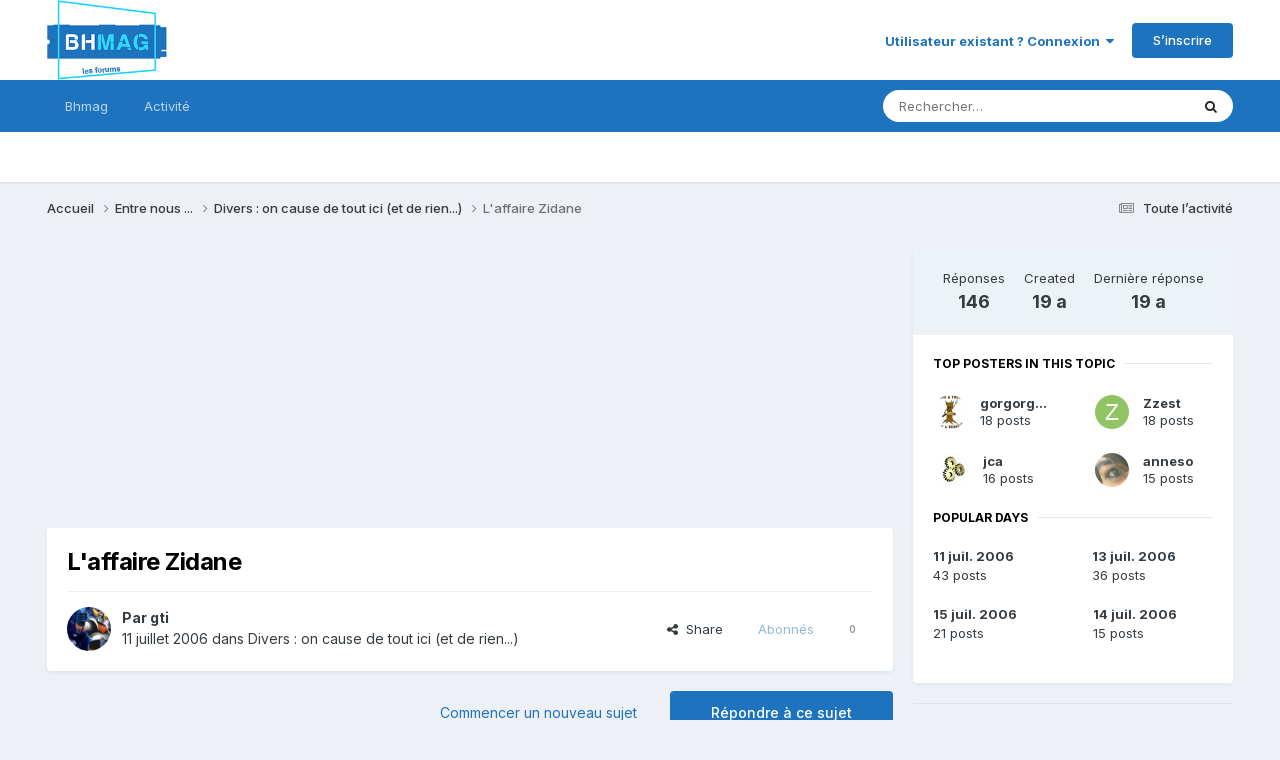

--- FILE ---
content_type: text/html;charset=UTF-8
request_url: https://www.bhmag.fr/forum/topic/21922-laffaire-zidane/page/6/
body_size: 27958
content:
<!DOCTYPE html>
<html lang="fr-FR" dir="ltr">
	<head>
		<meta charset="utf-8">
        
		<title>L&#039;affaire Zidane - Page 6 - Divers : on cause de tout ici (et de rien...) - Forums BHmag.fr</title>
		
		
		
		

	<meta name="viewport" content="width=device-width, initial-scale=1">


	
	


	<meta name="twitter:card" content="summary" />


	
		<meta name="twitter:site" content="@bhmag" />
	



	
		
			
				<meta property="og:title" content="L&#039;affaire Zidane">
			
		
	

	
		
			
				<meta property="og:type" content="website">
			
		
	

	
		
			
				<meta property="og:url" content="https://www.bhmag.fr/forum/topic/21922-laffaire-zidane/">
			
		
	

	
		
			
				<meta property="og:updated_time" content="2006-07-21T09:11:18Z">
			
		
	

	
		
			
				<meta property="og:site_name" content="Forums BHmag.fr">
			
		
	

	
		
			
				<meta property="og:locale" content="fr_FR">
			
		
	


	
		<link rel="first" href="https://www.bhmag.fr/forum/topic/21922-laffaire-zidane/" />
	

	
		<link rel="prev" href="https://www.bhmag.fr/forum/topic/21922-laffaire-zidane/page/5/" />
	

	
		<link rel="canonical" href="https://www.bhmag.fr/forum/topic/21922-laffaire-zidane/page/6/" />
	

	
		<link as="style" rel="preload" href="https://www.bhmag.fr/forum/applications/core/interface/ckeditor/ckeditor/skins/ips/editor.css?t=P1PF" />
	





<link rel="manifest" href="https://www.bhmag.fr/forum/manifest.webmanifest/">
<meta name="msapplication-config" content="https://www.bhmag.fr/forum/browserconfig.xml/">
<meta name="msapplication-starturl" content="/">
<meta name="application-name" content="Forums BHmag.fr">
<meta name="apple-mobile-web-app-title" content="Forums BHmag.fr">

	<meta name="theme-color" content="#ffffff">










<link rel="preload" href="//www.bhmag.fr/forum/applications/core/interface/font/fontawesome-webfont.woff2?v=4.7.0" as="font" crossorigin="anonymous">
		


	<link rel="preconnect" href="https://fonts.googleapis.com">
	<link rel="preconnect" href="https://fonts.gstatic.com" crossorigin>
	
		<link href="https://fonts.googleapis.com/css2?family=Inter:wght@300;400;500;600;700&display=swap" rel="stylesheet">
	



	<link rel='stylesheet' href='https://www.bhmag.fr/forum/uploads/css_built_1/341e4a57816af3ba440d891ca87450ff_framework.css?v=0e0157c4c81763533216' media='all'>

	<link rel='stylesheet' href='https://www.bhmag.fr/forum/uploads/css_built_1/05e81b71abe4f22d6eb8d1a929494829_responsive.css?v=0e0157c4c81763533216' media='all'>

	<link rel='stylesheet' href='https://www.bhmag.fr/forum/uploads/css_built_1/20446cf2d164adcc029377cb04d43d17_flags.css?v=0e0157c4c81763533216' media='all'>

	<link rel='stylesheet' href='https://www.bhmag.fr/forum/uploads/css_built_1/90eb5adf50a8c640f633d47fd7eb1778_core.css?v=0e0157c4c81763533216' media='all'>

	<link rel='stylesheet' href='https://www.bhmag.fr/forum/uploads/css_built_1/5a0da001ccc2200dc5625c3f3934497d_core_responsive.css?v=0e0157c4c81763533216' media='all'>

	<link rel='stylesheet' href='https://www.bhmag.fr/forum/uploads/css_built_1/62e269ced0fdab7e30e026f1d30ae516_forums.css?v=0e0157c4c81763533216' media='all'>

	<link rel='stylesheet' href='https://www.bhmag.fr/forum/uploads/css_built_1/76e62c573090645fb99a15a363d8620e_forums_responsive.css?v=0e0157c4c81763533216' media='all'>

	<link rel='stylesheet' href='https://www.bhmag.fr/forum/uploads/css_built_1/ebdea0c6a7dab6d37900b9190d3ac77b_topics.css?v=0e0157c4c81763533216' media='all'>





<link rel='stylesheet' href='https://www.bhmag.fr/forum/uploads/css_built_1/258adbb6e4f3e83cd3b355f84e3fa002_custom.css?v=0e0157c4c81763533216' media='all'>




		
		

	
	<link rel='shortcut icon' href='https://www.bhmag.fr/forum/uploads/monthly_2021_04/bhmag-2021-favicon-16x16.jpg' type="image/jpeg">

	</head>
	<body class='ipsApp ipsApp_front ipsJS_none ipsClearfix' data-controller='core.front.core.app' data-message="" data-pageApp='forums' data-pageLocation='front' data-pageModule='forums' data-pageController='topic' data-pageID='21922'  >
		
        

        

		<a href='#ipsLayout_mainArea' class='ipsHide' title='Aller au contenu principal de cette page' accesskey='m'>Aller au contenu</a>
		





		<div id='ipsLayout_header' class='ipsClearfix'>
			<header>
				<div class='ipsLayout_container'>
					


<a href='https://www.bhmag.fr/forum/' id='elLogo' accesskey='1'><img src="https://www.bhmag.fr/forum/uploads/monthly_2021_04/bhmag-2021-logo-forum.jpg.27870d17a3ca118e4b13ee6d0f087102.jpg" alt='Forums BHmag.fr'></a>

					
						

	<ul id='elUserNav' class='ipsList_inline cSignedOut ipsResponsive_showDesktop'>
		
        
		
        
        
            
            <li id='elSignInLink'>
                <a href='https://www.bhmag.fr/forum/login/' data-ipsMenu-closeOnClick="false" data-ipsMenu id='elUserSignIn'>
                    Utilisateur existant ? Connexion &nbsp;<i class='fa fa-caret-down'></i>
                </a>
                
<div id='elUserSignIn_menu' class='ipsMenu ipsMenu_auto ipsHide'>
	<form accept-charset='utf-8' method='post' action='https://www.bhmag.fr/forum/login/'>
		<input type="hidden" name="csrfKey" value="2374de01923ebadec8ed69270f914888">
		<input type="hidden" name="ref" value="aHR0cHM6Ly93d3cuYmhtYWcuZnIvZm9ydW0vdG9waWMvMjE5MjItbGFmZmFpcmUtemlkYW5lL3BhZ2UvNi8=">
		<div data-role="loginForm">
			
			
			
				
<div class="ipsPad ipsForm ipsForm_vertical">
	<h4 class="ipsType_sectionHead">Connexion</h4>
	<br><br>
	<ul class='ipsList_reset'>
		<li class="ipsFieldRow ipsFieldRow_noLabel ipsFieldRow_fullWidth">
			
			
				<input type="email" placeholder="Adresse de courriel" name="auth" autocomplete="email">
			
		</li>
		<li class="ipsFieldRow ipsFieldRow_noLabel ipsFieldRow_fullWidth">
			<input type="password" placeholder="Mot de passe" name="password" autocomplete="current-password">
		</li>
		<li class="ipsFieldRow ipsFieldRow_checkbox ipsClearfix">
			<span class="ipsCustomInput">
				<input type="checkbox" name="remember_me" id="remember_me_checkbox" value="1" checked aria-checked="true">
				<span></span>
			</span>
			<div class="ipsFieldRow_content">
				<label class="ipsFieldRow_label" for="remember_me_checkbox">Se souvenir de moi</label>
				<span class="ipsFieldRow_desc">Non recommandé sur les ordinateurs partagés</span>
			</div>
		</li>
		<li class="ipsFieldRow ipsFieldRow_fullWidth">
			<button type="submit" name="_processLogin" value="usernamepassword" class="ipsButton ipsButton_primary ipsButton_small" id="elSignIn_submit">Connexion</button>
			
				<p class="ipsType_right ipsType_small">
					
						<a href='https://www.bhmag.fr/forum/lostpassword/' data-ipsDialog data-ipsDialog-title='Mot de passe oublié ?'>
					
					Mot de passe oublié ?</a>
				</p>
			
		</li>
	</ul>
</div>
			
		</div>
	</form>
</div>
            </li>
            
        
		
			<li>
				
					<a href='https://www.bhmag.fr/forum/register/' data-ipsDialog data-ipsDialog-size='narrow' data-ipsDialog-title='S’inscrire' id='elRegisterButton' class='ipsButton ipsButton_normal ipsButton_primary'>S’inscrire</a>
				
			</li>
		
	</ul>

						
<ul class='ipsMobileHamburger ipsList_reset ipsResponsive_hideDesktop'>
	<li data-ipsDrawer data-ipsDrawer-drawerElem='#elMobileDrawer'>
		<a href='#'>
			
			
				
			
			
			
			<i class='fa fa-navicon'></i>
		</a>
	</li>
</ul>
					
				</div>
			</header>
			

	<nav data-controller='core.front.core.navBar' class=' ipsResponsive_showDesktop'>
		<div class='ipsNavBar_primary ipsLayout_container '>
			<ul data-role="primaryNavBar" class='ipsClearfix'>
				


	
		
		
		<li  id='elNavSecondary_16' data-role="navBarItem" data-navApp="core" data-navExt="CustomItem">
			
			
				<a href="https://www.bhmag.fr/"  data-navItem-id="16" >
					Bhmag<span class='ipsNavBar_active__identifier'></span>
				</a>
			
			
				<ul class='ipsNavBar_secondary ipsHide' data-role='secondaryNavBar'>
					


	
		
		
		<li  id='elNavSecondary_17' data-role="navBarItem" data-navApp="core" data-navExt="CustomItem">
			
			
				<a href="https://www.bhmag.fr/actualites/"  data-navItem-id="17" >
					Actualités<span class='ipsNavBar_active__identifier'></span>
				</a>
			
			
		</li>
	
	

	
		
		
		<li  id='elNavSecondary_18' data-role="navBarItem" data-navApp="core" data-navExt="CustomItem">
			
			
				<a href="https://www.bhmag.fr/tests-dossiers/"  data-navItem-id="18" >
					Tests et dossiers<span class='ipsNavBar_active__identifier'></span>
				</a>
			
			
		</li>
	
	

	
		
		
		<li  id='elNavSecondary_19' data-role="navBarItem" data-navApp="core" data-navExt="CustomItem">
			
			
				<a href="https://www.bhmag.fr/telecharger/"  data-navItem-id="19" >
					Téléchargements<span class='ipsNavBar_active__identifier'></span>
				</a>
			
			
		</li>
	
	

	
		
		
		<li  id='elNavSecondary_20' data-role="navBarItem" data-navApp="core" data-navExt="CustomItem">
			
			
				<a href="https://www.bhmag.fr/astuces/"  data-navItem-id="20" >
					Trucs et astuces<span class='ipsNavBar_active__identifier'></span>
				</a>
			
			
		</li>
	
	

	
		
		
		<li  id='elNavSecondary_21' data-role="navBarItem" data-navApp="core" data-navExt="CustomItem">
			
			
				<a href="https://www.bhmag.fr/actualites/bons-plans/"  data-navItem-id="21" >
					Bons Plans<span class='ipsNavBar_active__identifier'></span>
				</a>
			
			
		</li>
	
	

					<li class='ipsHide' id='elNavigationMore_16' data-role='navMore'>
						<a href='#' data-ipsMenu data-ipsMenu-appendTo='#elNavigationMore_16' id='elNavigationMore_16_dropdown'>Plus <i class='fa fa-caret-down'></i></a>
						<ul class='ipsHide ipsMenu ipsMenu_auto' id='elNavigationMore_16_dropdown_menu' data-role='moreDropdown'></ul>
					</li>
				</ul>
			
		</li>
	
	

	
	

	
		
		
		<li  id='elNavSecondary_2' data-role="navBarItem" data-navApp="core" data-navExt="CustomItem">
			
			
				<a href="https://www.bhmag.fr/forum/discover/"  data-navItem-id="2" >
					Activité<span class='ipsNavBar_active__identifier'></span>
				</a>
			
			
				<ul class='ipsNavBar_secondary ipsHide' data-role='secondaryNavBar'>
					


	
		
		
		<li  id='elNavSecondary_4' data-role="navBarItem" data-navApp="core" data-navExt="AllActivity">
			
			
				<a href="https://www.bhmag.fr/forum/discover/"  data-navItem-id="4" >
					Toute l’activité<span class='ipsNavBar_active__identifier'></span>
				</a>
			
			
		</li>
	
	

	
	

	
	

	
	

	
		
		
		<li  id='elNavSecondary_8' data-role="navBarItem" data-navApp="core" data-navExt="Search">
			
			
				<a href="https://www.bhmag.fr/forum/search/"  data-navItem-id="8" >
					Rechercher<span class='ipsNavBar_active__identifier'></span>
				</a>
			
			
		</li>
	
	

	
	

					<li class='ipsHide' id='elNavigationMore_2' data-role='navMore'>
						<a href='#' data-ipsMenu data-ipsMenu-appendTo='#elNavigationMore_2' id='elNavigationMore_2_dropdown'>Plus <i class='fa fa-caret-down'></i></a>
						<ul class='ipsHide ipsMenu ipsMenu_auto' id='elNavigationMore_2_dropdown_menu' data-role='moreDropdown'></ul>
					</li>
				</ul>
			
		</li>
	
	

	
	

				<li class='ipsHide' id='elNavigationMore' data-role='navMore'>
					<a href='#' data-ipsMenu data-ipsMenu-appendTo='#elNavigationMore' id='elNavigationMore_dropdown'>Plus</a>
					<ul class='ipsNavBar_secondary ipsHide' data-role='secondaryNavBar'>
						<li class='ipsHide' id='elNavigationMore_more' data-role='navMore'>
							<a href='#' data-ipsMenu data-ipsMenu-appendTo='#elNavigationMore_more' id='elNavigationMore_more_dropdown'>Plus <i class='fa fa-caret-down'></i></a>
							<ul class='ipsHide ipsMenu ipsMenu_auto' id='elNavigationMore_more_dropdown_menu' data-role='moreDropdown'></ul>
						</li>
					</ul>
				</li>
			</ul>
			

	<div id="elSearchWrapper">
		<div id='elSearch' data-controller="core.front.core.quickSearch">
			<form accept-charset='utf-8' action='//www.bhmag.fr/forum/search/?do=quicksearch' method='post'>
                <input type='search' id='elSearchField' placeholder='Rechercher…' name='q' autocomplete='off' aria-label='Rechercher'>
                <details class='cSearchFilter'>
                    <summary class='cSearchFilter__text'></summary>
                    <ul class='cSearchFilter__menu'>
                        
                        <li><label><input type="radio" name="type" value="all" ><span class='cSearchFilter__menuText'>N’importe où</span></label></li>
                        
                            
                                <li><label><input type="radio" name="type" value='contextual_{&quot;type&quot;:&quot;forums_topic&quot;,&quot;nodes&quot;:5}' checked><span class='cSearchFilter__menuText'>Ce forum</span></label></li>
                            
                                <li><label><input type="radio" name="type" value='contextual_{&quot;type&quot;:&quot;forums_topic&quot;,&quot;item&quot;:21922}' checked><span class='cSearchFilter__menuText'>Ce sujet</span></label></li>
                            
                        
                        
                            <li><label><input type="radio" name="type" value="calendar_event"><span class='cSearchFilter__menuText'>Évènements</span></label></li>
                        
                            <li><label><input type="radio" name="type" value="core_statuses_status"><span class='cSearchFilter__menuText'>Mises à jour de statut</span></label></li>
                        
                            <li><label><input type="radio" name="type" value="forums_topic"><span class='cSearchFilter__menuText'>Sujets</span></label></li>
                        
                            <li><label><input type="radio" name="type" value="core_members"><span class='cSearchFilter__menuText'>Membres</span></label></li>
                        
                    </ul>
                </details>
				<button class='cSearchSubmit' type="submit" aria-label='Rechercher'><i class="fa fa-search"></i></button>
			</form>
		</div>
	</div>

		</div>
	</nav>

			
<ul id='elMobileNav' class='ipsResponsive_hideDesktop' data-controller='core.front.core.mobileNav'>
	
		
			
			
				
				
			
				
					<li id='elMobileBreadcrumb'>
						<a href='https://www.bhmag.fr/forum/forum/5-divers-on-cause-de-tout-ici-et-de-rien/'>
							<span>Divers : on cause de tout ici (et de rien...)</span>
						</a>
					</li>
				
				
			
				
				
			
		
	
	
	
	<li >
		<a data-action="defaultStream" href='https://www.bhmag.fr/forum/discover/'><i class="fa fa-newspaper-o" aria-hidden="true"></i></a>
	</li>

	

	
		<li class='ipsJS_show'>
			<a href='https://www.bhmag.fr/forum/search/'><i class='fa fa-search'></i></a>
		</li>
	
</ul>
		</div>
		<main id='ipsLayout_body' class='ipsLayout_container'>
			<div id='ipsLayout_contentArea'>
				<div id='ipsLayout_contentWrapper'>
					
<nav class='ipsBreadcrumb ipsBreadcrumb_top ipsFaded_withHover'>
	

	<ul class='ipsList_inline ipsPos_right'>
		
		<li >
			<a data-action="defaultStream" class='ipsType_light '  href='https://www.bhmag.fr/forum/discover/'><i class="fa fa-newspaper-o" aria-hidden="true"></i> <span>Toute l’activité</span></a>
		</li>
		
	</ul>

	<ul data-role="breadcrumbList">
		<li>
			<a title="Accueil" href='https://www.bhmag.fr/forum/'>
				<span>Accueil <i class='fa fa-angle-right'></i></span>
			</a>
		</li>
		
		
			<li>
				
					<a href='https://www.bhmag.fr/forum/forum/28-entre-nous/'>
						<span>Entre nous ... <i class='fa fa-angle-right' aria-hidden="true"></i></span>
					</a>
				
			</li>
		
			<li>
				
					<a href='https://www.bhmag.fr/forum/forum/5-divers-on-cause-de-tout-ici-et-de-rien/'>
						<span>Divers : on cause de tout ici (et de rien...) <i class='fa fa-angle-right' aria-hidden="true"></i></span>
					</a>
				
			</li>
		
			<li>
				
					L&#039;affaire Zidane
				
			</li>
		
	</ul>
</nav>
					
					<div id='ipsLayout_mainArea'>
						<script async src="https://pagead2.googlesyndication.com/pagead/js/adsbygoogle.js"></script>
<!-- pub-horizontale-2021-forum -->
<ins class="adsbygoogle"
     style="display:block"
     data-ad-client="ca-pub-6243877585241391"
     data-ad-slot="7309510540"
     data-ad-format="auto"
     data-full-width-responsive="true"></ins>
<script>
     (adsbygoogle = window.adsbygoogle || []).push({});
</script>
						
						
						

	




						



<div class='ipsPageHeader ipsResponsive_pull ipsBox ipsPadding sm:ipsPadding:half ipsMargin_bottom'>
		
	
	<div class='ipsFlex ipsFlex-ai:center ipsFlex-fw:wrap ipsGap:4'>
		<div class='ipsFlex-flex:11'>
			<h1 class='ipsType_pageTitle ipsContained_container'>
				

				
				
					<span class='ipsType_break ipsContained'>
						<span>L&#039;affaire Zidane</span>
					</span>
				
			</h1>
			
			
		</div>
		
	</div>
	<hr class='ipsHr'>
	<div class='ipsPageHeader__meta ipsFlex ipsFlex-jc:between ipsFlex-ai:center ipsFlex-fw:wrap ipsGap:3'>
		<div class='ipsFlex-flex:11'>
			<div class='ipsPhotoPanel ipsPhotoPanel_mini ipsPhotoPanel_notPhone ipsClearfix'>
				


	<a href="https://www.bhmag.fr/forum/profile/6575-gti/" rel="nofollow" data-ipsHover data-ipsHover-width="370" data-ipsHover-target="https://www.bhmag.fr/forum/profile/6575-gti/?do=hovercard" class="ipsUserPhoto ipsUserPhoto_mini" title="Aller sur le profil de gti">
		<img src='https://www.bhmag.fr/forum/uploads/profile/photo-thumb-6575.jpg' alt='gti' loading="lazy">
	</a>

				<div>
					<p class='ipsType_reset ipsType_blendLinks'>
						<span class='ipsType_normal'>
						
							<strong>Par 


<a href='https://www.bhmag.fr/forum/profile/6575-gti/' rel="nofollow" data-ipsHover data-ipsHover-width='370' data-ipsHover-target='https://www.bhmag.fr/forum/profile/6575-gti/?do=hovercard&amp;referrer=https%253A%252F%252Fwww.bhmag.fr%252Fforum%252Ftopic%252F21922-laffaire-zidane%252Fpage%252F6%252F' title="Aller sur le profil de gti" class="ipsType_break">gti</a></strong><br />
							<span class='ipsType_light'><time datetime='2006-07-11T10:27:30Z' title='11/07/2006 10:27' data-short='19 a'>11 juillet 2006</time> dans <a href="https://www.bhmag.fr/forum/forum/5-divers-on-cause-de-tout-ici-et-de-rien/">Divers : on cause de tout ici (et de rien...)</a></span>
						
						</span>
					</p>
				</div>
			</div>
		</div>
		
			<div class='ipsFlex-flex:01 ipsResponsive_hidePhone'>
				<div class='ipsShareLinks'>
					
						


    <a href='#elShareItem_449615825_menu' id='elShareItem_449615825' data-ipsMenu class='ipsShareButton ipsButton ipsButton_verySmall ipsButton_link ipsButton_link--light'>
        <span><i class='fa fa-share-alt'></i></span> &nbsp;Share
    </a>

    <div class='ipsPadding ipsMenu ipsMenu_normal ipsHide' id='elShareItem_449615825_menu' data-controller="core.front.core.sharelink">
        
        
        <span data-ipsCopy data-ipsCopy-flashmessage>
            <a href="https://www.bhmag.fr/forum/topic/21922-laffaire-zidane/" class="ipsButton ipsButton_light ipsButton_small ipsButton_fullWidth" data-role="copyButton" data-clipboard-text="https://www.bhmag.fr/forum/topic/21922-laffaire-zidane/" data-ipstooltip title='Copy Link to Clipboard'><i class="fa fa-clone"></i> https://www.bhmag.fr/forum/topic/21922-laffaire-zidane/</a>
        </span>
        <ul class='ipsShareLinks ipsMargin_top:half'>
            
                <li>
<a href="https://x.com/share?url=https%3A%2F%2Fwww.bhmag.fr%2Fforum%2Ftopic%2F21922-laffaire-zidane%2F" class="cShareLink cShareLink_x" target="_blank" data-role="shareLink" title='Share on X' data-ipsTooltip rel='nofollow noopener'>
    <i class="fa fa-x"></i>
</a></li>
            
                <li>
<a href="https://www.facebook.com/sharer/sharer.php?u=https%3A%2F%2Fwww.bhmag.fr%2Fforum%2Ftopic%2F21922-laffaire-zidane%2F" class="cShareLink cShareLink_facebook" target="_blank" data-role="shareLink" title='Partager sur Facebook' data-ipsTooltip rel='noopener nofollow'>
	<i class="fa fa-facebook"></i>
</a></li>
            
        </ul>
        
            <hr class='ipsHr'>
            <button class='ipsHide ipsButton ipsButton_verySmall ipsButton_light ipsButton_fullWidth ipsMargin_top:half' data-controller='core.front.core.webshare' data-role='webShare' data-webShareTitle='L&#039;affaire Zidane' data-webShareText='L&#039;affaire Zidane' data-webShareUrl='https://www.bhmag.fr/forum/topic/21922-laffaire-zidane/'>More sharing options...</button>
        
    </div>

					
					
                    

					



					

<div data-followApp='forums' data-followArea='topic' data-followID='21922' data-controller='core.front.core.followButton'>
	

	<a href='https://www.bhmag.fr/forum/login/' rel="nofollow" class="ipsFollow ipsPos_middle ipsButton ipsButton_light ipsButton_verySmall ipsButton_disabled" data-role="followButton" data-ipsTooltip title='Connectez-vous pour activer le suivi'>
		<span>Abonnés</span>
		<span class='ipsCommentCount'>0</span>
	</a>

</div>
				</div>
			</div>
					
	</div>
	
	
</div>








<div class='ipsClearfix'>
	<ul class="ipsToolList ipsToolList_horizontal ipsClearfix ipsSpacer_both ">
		
			<li class='ipsToolList_primaryAction'>
				<span data-controller='forums.front.topic.reply'>
					
						<a href='#replyForm' rel="nofollow" class='ipsButton ipsButton_important ipsButton_medium ipsButton_fullWidth' data-action='replyToTopic'>Répondre à ce sujet</a>
					
				</span>
			</li>
		
		
			<li class='ipsResponsive_hidePhone'>
				
					<a href="https://www.bhmag.fr/forum/forum/5-divers-on-cause-de-tout-ici-et-de-rien/?do=add" rel="nofollow" class='ipsButton ipsButton_link ipsButton_medium ipsButton_fullWidth' title='Commencer un nouveau sujet dans ce forum'>Commencer un nouveau sujet</a>
				
			</li>
		
		
	</ul>
</div>

<div id='comments' data-controller='core.front.core.commentFeed,forums.front.topic.view, core.front.core.ignoredComments' data-autoPoll data-baseURL='https://www.bhmag.fr/forum/topic/21922-laffaire-zidane/' data-lastPage data-feedID='topic-21922' class='cTopic ipsClear ipsSpacer_top'>
	
			

				<div class="ipsBox ipsResponsive_pull ipsPadding:half ipsClearfix ipsClear ipsMargin_bottom">
					
					
						


	
	<ul class='ipsPagination' id='elPagination_b3b2b29f1d6c9127854094f78dd05522_1913980788' data-ipsPagination-seoPagination='true' data-pages='6' data-ipsPagination  data-ipsPagination-pages="6" data-ipsPagination-perPage='25'>
		
			
				<li class='ipsPagination_first'><a href='https://www.bhmag.fr/forum/topic/21922-laffaire-zidane/#comments' rel="first" data-page='1' data-ipsTooltip title='Première page'><i class='fa fa-angle-double-left'></i></a></li>
				<li class='ipsPagination_prev'><a href='https://www.bhmag.fr/forum/topic/21922-laffaire-zidane/page/5/#comments' rel="prev" data-page='5' data-ipsTooltip title='Page précédente'>Précédent</a></li>
				
					<li class='ipsPagination_page'><a href='https://www.bhmag.fr/forum/topic/21922-laffaire-zidane/#comments' data-page='1'>1</a></li>
				
					<li class='ipsPagination_page'><a href='https://www.bhmag.fr/forum/topic/21922-laffaire-zidane/page/2/#comments' data-page='2'>2</a></li>
				
					<li class='ipsPagination_page'><a href='https://www.bhmag.fr/forum/topic/21922-laffaire-zidane/page/3/#comments' data-page='3'>3</a></li>
				
					<li class='ipsPagination_page'><a href='https://www.bhmag.fr/forum/topic/21922-laffaire-zidane/page/4/#comments' data-page='4'>4</a></li>
				
					<li class='ipsPagination_page'><a href='https://www.bhmag.fr/forum/topic/21922-laffaire-zidane/page/5/#comments' data-page='5'>5</a></li>
				
			
			<li class='ipsPagination_page ipsPagination_active'><a href='https://www.bhmag.fr/forum/topic/21922-laffaire-zidane/page/6/#comments' data-page='6'>6</a></li>
			
				<li class='ipsPagination_next ipsPagination_inactive'><a href='https://www.bhmag.fr/forum/topic/21922-laffaire-zidane/page/6/#comments' rel="next" data-page='6' data-ipsTooltip title='Page suivante'>Suivant</a></li>
				<li class='ipsPagination_last ipsPagination_inactive'><a href='https://www.bhmag.fr/forum/topic/21922-laffaire-zidane/page/6/#comments' rel="last" data-page='6' data-ipsTooltip title='Dernière page'><i class='fa fa-angle-double-right'></i></a></li>
			
			
				<li class='ipsPagination_pageJump'>
					<a href='#' data-ipsMenu data-ipsMenu-closeOnClick='false' data-ipsMenu-appendTo='#elPagination_b3b2b29f1d6c9127854094f78dd05522_1913980788' id='elPagination_b3b2b29f1d6c9127854094f78dd05522_1913980788_jump'>Page 6 sur 6 &nbsp;<i class='fa fa-caret-down'></i></a>
					<div class='ipsMenu ipsMenu_narrow ipsPadding ipsHide' id='elPagination_b3b2b29f1d6c9127854094f78dd05522_1913980788_jump_menu'>
						<form accept-charset='utf-8' method='post' action='https://www.bhmag.fr/forum/topic/21922-laffaire-zidane/#comments' data-role="pageJump" data-baseUrl='#'>
							<ul class='ipsForm ipsForm_horizontal'>
								<li class='ipsFieldRow'>
									<input type='number' min='1' max='6' placeholder='Numéro de page' class='ipsField_fullWidth' name='page'>
								</li>
								<li class='ipsFieldRow ipsFieldRow_fullWidth'>
									<input type='submit' class='ipsButton_fullWidth ipsButton ipsButton_verySmall ipsButton_primary' value='Aller'>
								</li>
							</ul>
						</form>
					</div>
				</li>
			
		
	</ul>

					
				</div>
			
	

	

<div data-controller='core.front.core.recommendedComments' data-url='https://www.bhmag.fr/forum/topic/21922-laffaire-zidane/?recommended=comments' class='ipsRecommendedComments ipsHide'>
	<div data-role="recommendedComments">
		<h2 class='ipsType_sectionHead ipsType_large ipsType_bold ipsMargin_bottom'>Messages recommandés</h2>
		
	</div>
</div>
	
	<div id="elPostFeed" data-role='commentFeed' data-controller='core.front.core.moderation' >
		<form action="https://www.bhmag.fr/forum/topic/21922-laffaire-zidane/page/6/?csrfKey=2374de01923ebadec8ed69270f914888&amp;do=multimodComment" method="post" data-ipsPageAction data-role='moderationTools'>
			
			
				

					

					
					



<a id='findComment-284154'></a>
<a id='comment-284154'></a>
<article  id='elComment_284154' class='cPost ipsBox ipsResponsive_pull  ipsComment  ipsComment_parent ipsClearfix ipsClear ipsColumns ipsColumns_noSpacing ipsColumns_collapsePhone    '>
	

	

	<div class='cAuthorPane_mobile ipsResponsive_showPhone'>
		<div class='cAuthorPane_photo'>
			<div class='cAuthorPane_photoWrap'>
				


	<a href="https://www.bhmag.fr/forum/profile/5111-axtrane/" rel="nofollow" data-ipsHover data-ipsHover-width="370" data-ipsHover-target="https://www.bhmag.fr/forum/profile/5111-axtrane/?do=hovercard" class="ipsUserPhoto ipsUserPhoto_large" title="Aller sur le profil de Axtrane">
		<img src='https://www.bhmag.fr/forum/uploads/photo-5111.jpg' alt='Axtrane' loading="lazy">
	</a>

				
				<span class="cAuthorPane_badge cAuthorPane_badge--moderator" data-ipsTooltip title="Axtrane is a moderator"></span>
				
				
					<a href="https://www.bhmag.fr/forum/profile/5111-axtrane/badges/" rel="nofollow">
						
<img src='https://www.bhmag.fr/forum/uploads/monthly_2021_06/5_Explorer.svg' loading="lazy" alt="Explorer" class="cAuthorPane_badge cAuthorPane_badge--rank ipsOutline ipsOutline:2px" data-ipsTooltip title="Rang: Explorer (4/14)">
					</a>
				
			</div>
		</div>
		<div class='cAuthorPane_content'>
			<h3 class='ipsType_sectionHead cAuthorPane_author ipsType_break ipsType_blendLinks ipsFlex ipsFlex-ai:center'>
				


<a href='https://www.bhmag.fr/forum/profile/5111-axtrane/' rel="nofollow" data-ipsHover data-ipsHover-width='370' data-ipsHover-target='https://www.bhmag.fr/forum/profile/5111-axtrane/?do=hovercard&amp;referrer=https%253A%252F%252Fwww.bhmag.fr%252Fforum%252Ftopic%252F21922-laffaire-zidane%252Fpage%252F6%252F' title="Aller sur le profil de Axtrane" class="ipsType_break"><span style='color:blue'><b>Axtrane</b></span></a>
			</h3>
			<div class='ipsType_light ipsType_reset'>
			    <a href='https://www.bhmag.fr/forum/topic/21922-laffaire-zidane/page/6/#findComment-284154' rel="nofollow" class='ipsType_blendLinks'>Posté(e) <time datetime='2006-07-15T19:35:17Z' title='15/07/2006 19:35' data-short='19 a'>15 juillet 2006</time></a>
				
			</div>
		</div>
	</div>
	<aside class='ipsComment_author cAuthorPane ipsColumn ipsColumn_medium ipsResponsive_hidePhone'>
		<h3 class='ipsType_sectionHead cAuthorPane_author ipsType_blendLinks ipsType_break'><strong>


<a href='https://www.bhmag.fr/forum/profile/5111-axtrane/' rel="nofollow" data-ipsHover data-ipsHover-width='370' data-ipsHover-target='https://www.bhmag.fr/forum/profile/5111-axtrane/?do=hovercard&amp;referrer=https%253A%252F%252Fwww.bhmag.fr%252Fforum%252Ftopic%252F21922-laffaire-zidane%252Fpage%252F6%252F' title="Aller sur le profil de Axtrane" class="ipsType_break">Axtrane</a></strong>
			
		</h3>
		<ul class='cAuthorPane_info ipsList_reset'>
			<li data-role='photo' class='cAuthorPane_photo'>
				<div class='cAuthorPane_photoWrap'>
					


	<a href="https://www.bhmag.fr/forum/profile/5111-axtrane/" rel="nofollow" data-ipsHover data-ipsHover-width="370" data-ipsHover-target="https://www.bhmag.fr/forum/profile/5111-axtrane/?do=hovercard" class="ipsUserPhoto ipsUserPhoto_large" title="Aller sur le profil de Axtrane">
		<img src='https://www.bhmag.fr/forum/uploads/photo-5111.jpg' alt='Axtrane' loading="lazy">
	</a>

					
						<span class="cAuthorPane_badge cAuthorPane_badge--moderator" data-ipsTooltip title="Axtrane is a moderator"></span>
					
					
						
<img src='https://www.bhmag.fr/forum/uploads/monthly_2021_06/5_Explorer.svg' loading="lazy" alt="Explorer" class="cAuthorPane_badge cAuthorPane_badge--rank ipsOutline ipsOutline:2px" data-ipsTooltip title="Rang: Explorer (4/14)">
					
				</div>
			</li>
			
				<li data-role='group'><span style='color:blue'><b>Admin</b></span></li>
				
			
			
				<li data-role='stats' class='ipsMargin_top'>
					<ul class="ipsList_reset ipsType_light ipsFlex ipsFlex-ai:center ipsFlex-jc:center ipsGap_row:2 cAuthorPane_stats">
						<li>
							
								<a href="https://www.bhmag.fr/forum/profile/5111-axtrane/content/" rel="nofollow" title="7 789 messages " data-ipsTooltip class="ipsType_blendLinks">
							
								<i class="fa fa-comment"></i> 7,8k
							
								</a>
							
						</li>
						
					</ul>
				</li>
			
			
				

	
	<li data-role='custom-field' class='ipsResponsive_hidePhone ipsType_break'>
		
<span class='ft'>Gender:</span><span class='fc'>Male</span>
	</li>
	
	<li data-role='custom-field' class='ipsResponsive_hidePhone ipsType_break'>
		
<span class='ft'>Location:</span><span class='fc'>Cote d&#039;azur</span>
	</li>
	

			
		</ul>
	</aside>
	<div class='ipsColumn ipsColumn_fluid ipsMargin:none'>
		

<div id='comment-284154_wrap' data-controller='core.front.core.comment' data-commentApp='forums' data-commentType='forums' data-commentID="284154" data-quoteData='{&quot;userid&quot;:5111,&quot;username&quot;:&quot;Axtrane&quot;,&quot;timestamp&quot;:1152992117,&quot;contentapp&quot;:&quot;forums&quot;,&quot;contenttype&quot;:&quot;forums&quot;,&quot;contentid&quot;:21922,&quot;contentclass&quot;:&quot;forums_Topic&quot;,&quot;contentcommentid&quot;:284154}' class='ipsComment_content ipsType_medium'>

	<div class='ipsComment_meta ipsType_light ipsFlex ipsFlex-ai:center ipsFlex-jc:between ipsFlex-fd:row-reverse'>
		<div class='ipsType_light ipsType_reset ipsType_blendLinks ipsComment_toolWrap'>
			<div class='ipsResponsive_hidePhone ipsComment_badges'>
				<ul class='ipsList_reset ipsFlex ipsFlex-jc:end ipsFlex-fw:wrap ipsGap:2 ipsGap_row:1'>
					
					
					
					
					
				</ul>
			</div>
			<ul class='ipsList_reset ipsComment_tools'>
				<li>
					<a href='#elControls_284154_menu' class='ipsComment_ellipsis' id='elControls_284154' title='Plus d’options…' data-ipsMenu data-ipsMenu-appendTo='#comment-284154_wrap'><i class='fa fa-ellipsis-h'></i></a>
					<ul id='elControls_284154_menu' class='ipsMenu ipsMenu_narrow ipsHide'>
						
						
                        
						
						
						
							
								
							
							
							
							
							
							
						
					</ul>
				</li>
				
			</ul>
		</div>

		<div class='ipsType_reset ipsResponsive_hidePhone'>
		   
		   Posté(e) <time datetime='2006-07-15T19:35:17Z' title='15/07/2006 19:35' data-short='19 a'>15 juillet 2006</time>
		   
			
			<span class='ipsResponsive_hidePhone'>
				
				
			</span>
		</div>
	</div>

	

    

	<div class='cPost_contentWrap'>
		
		<div data-role='commentContent' class='ipsType_normal ipsType_richText ipsPadding_bottom ipsContained' data-controller='core.front.core.lightboxedImages'>
			<p>ChaoX, j'adore tes messages  :respect:</p>

			
		</div>

		
			<div class='ipsItemControls'>
				
					
				
				<ul class='ipsComment_controls ipsClearfix ipsItemControls_left' data-role="commentControls">
					
						
						
							<li data-ipsQuote-editor='topic_comment' data-ipsQuote-target='#comment-284154' class='ipsJS_show'>
								<button class='ipsButton ipsButton_light ipsButton_verySmall ipsButton_narrow cMultiQuote ipsHide' data-action='multiQuoteComment' data-ipsTooltip data-ipsQuote-multiQuote data-mqId='mq284154' title='Multi-citations'><i class='fa fa-plus'></i></button>
							</li>
							<li data-ipsQuote-editor='topic_comment' data-ipsQuote-target='#comment-284154' class='ipsJS_show'>
								<a href='#' data-action='quoteComment' data-ipsQuote-singleQuote>Citer</a>
							</li>
						
						
						
												
					
					<li class='ipsHide' data-role='commentLoading'>
						<span class='ipsLoading ipsLoading_tiny ipsLoading_noAnim'></span>
					</li>
				</ul>
			</div>
		

		
			

		
	</div>

	
    
</div>
	</div>
</article>
					
					
						<script async src="https://pagead2.googlesyndication.com/pagead/js/adsbygoogle.js"></script>
<!-- pub-carre-2021-forum -->
<ins class="adsbygoogle"
     style="display:block"
     data-ad-client="ca-pub-6243877585241391"
     data-ad-slot="5402721879"
     data-ad-format="auto"
     data-full-width-responsive="true"></ins>
<script>
     (adsbygoogle = window.adsbygoogle || []).push({});
</script>
					
					
						







<div class="ipsBox cTopicOverview cTopicOverview--inline ipsFlex ipsFlex-fd:row md:ipsFlex-fd:row sm:ipsFlex-fd:column ipsMargin_bottom sm:ipsMargin_bottom:half sm:ipsMargin_top:half ipsResponsive_pull ipsResponsive_hideDesktop ipsResponsive_block " data-controller='forums.front.topic.activity'>

	<div class='cTopicOverview__header ipsAreaBackground_light ipsFlex sm:ipsFlex-fw:wrap sm:ipsFlex-jc:center'>
		<ul class='cTopicOverview__stats ipsPadding ipsMargin:none sm:ipsPadding_horizontal:half ipsFlex ipsFlex-flex:10 ipsFlex-jc:around ipsFlex-ai:center'>
			<li class='cTopicOverview__statItem ipsType_center'>
				<span class='cTopicOverview__statTitle ipsType_light ipsTruncate ipsTruncate_line'>Réponses</span>
				<span class='cTopicOverview__statValue'>146</span>
			</li>
			<li class='cTopicOverview__statItem ipsType_center'>
				<span class='cTopicOverview__statTitle ipsType_light ipsTruncate ipsTruncate_line'>Created</span>
				<span class='cTopicOverview__statValue'><time datetime='2006-07-11T10:27:30Z' title='11/07/2006 10:27' data-short='19 a'>19 a</time></span>
			</li>
			<li class='cTopicOverview__statItem ipsType_center'>
				<span class='cTopicOverview__statTitle ipsType_light ipsTruncate ipsTruncate_line'>Dernière réponse</span>
				<span class='cTopicOverview__statValue'><time datetime='2006-07-21T09:11:18Z' title='21/07/2006 09:11' data-short='19 a'>19 a</time></span>
			</li>
		</ul>
		<a href='#' data-action='toggleOverview' class='cTopicOverview__toggle cTopicOverview__toggle--inline ipsType_large ipsType_light ipsPad ipsFlex ipsFlex-ai:center ipsFlex-jc:center'><i class='fa fa-chevron-down'></i></a>
	</div>
	
		<div class='cTopicOverview__preview ipsFlex-flex:10' data-role="preview">
			<div class='cTopicOverview__previewInner ipsPadding_vertical ipsPadding_horizontal ipsResponsive_hidePhone ipsFlex ipsFlex-fd:row'>
				
					<div class='cTopicOverview__section--users ipsFlex-flex:00'>
						<h4 class='ipsType_reset cTopicOverview__sectionTitle ipsType_dark ipsType_uppercase ipsType_noBreak'>Top Posters In This Topic</h4>
						<ul class='cTopicOverview__dataList ipsMargin:none ipsPadding:none ipsList_style:none ipsFlex ipsFlex-jc:between ipsFlex-ai:center'>
							
								<li class="cTopicOverview__dataItem ipsMargin_right ipsFlex ipsFlex-jc:start ipsFlex-ai:center">
									


	<a href="https://www.bhmag.fr/forum/profile/6616-gorgorgueu/" rel="nofollow" data-ipsHover data-ipsHover-width="370" data-ipsHover-target="https://www.bhmag.fr/forum/profile/6616-gorgorgueu/?do=hovercard" class="ipsUserPhoto ipsUserPhoto_tiny" title="Aller sur le profil de gorgorgueu">
		<img src='https://www.bhmag.fr/forum/uploads/profile/photo-thumb-6616.jpg' alt='gorgorgueu' loading="lazy">
	</a>

									<p class='ipsMargin:none ipsPadding_left:half ipsPadding_right ipsType_right'>18</p>
								</li>
							
								<li class="cTopicOverview__dataItem ipsMargin_right ipsFlex ipsFlex-jc:start ipsFlex-ai:center">
									


	<a href="https://www.bhmag.fr/forum/profile/9145-zzest/" rel="nofollow" data-ipsHover data-ipsHover-width="370" data-ipsHover-target="https://www.bhmag.fr/forum/profile/9145-zzest/?do=hovercard" class="ipsUserPhoto ipsUserPhoto_tiny" title="Aller sur le profil de Zzest">
		<img src='data:image/svg+xml,%3Csvg%20xmlns%3D%22http%3A%2F%2Fwww.w3.org%2F2000%2Fsvg%22%20viewBox%3D%220%200%201024%201024%22%20style%3D%22background%3A%2391c462%22%3E%3Cg%3E%3Ctext%20text-anchor%3D%22middle%22%20dy%3D%22.35em%22%20x%3D%22512%22%20y%3D%22512%22%20fill%3D%22%23ffffff%22%20font-size%3D%22700%22%20font-family%3D%22-apple-system%2C%20BlinkMacSystemFont%2C%20Roboto%2C%20Helvetica%2C%20Arial%2C%20sans-serif%22%3EZ%3C%2Ftext%3E%3C%2Fg%3E%3C%2Fsvg%3E' alt='Zzest' loading="lazy">
	</a>

									<p class='ipsMargin:none ipsPadding_left:half ipsPadding_right ipsType_right'>18</p>
								</li>
							
								<li class="cTopicOverview__dataItem ipsMargin_right ipsFlex ipsFlex-jc:start ipsFlex-ai:center">
									


	<a href="https://www.bhmag.fr/forum/profile/11697-jca/" rel="nofollow" data-ipsHover data-ipsHover-width="370" data-ipsHover-target="https://www.bhmag.fr/forum/profile/11697-jca/?do=hovercard" class="ipsUserPhoto ipsUserPhoto_tiny" title="Aller sur le profil de jca">
		<img src='https://www.bhmag.fr/forum/uploads/profile/photo-thumb-11697.gif' alt='jca' loading="lazy">
	</a>

									<p class='ipsMargin:none ipsPadding_left:half ipsPadding_right ipsType_right'>16</p>
								</li>
							
								<li class="cTopicOverview__dataItem ipsMargin_right ipsFlex ipsFlex-jc:start ipsFlex-ai:center">
									


	<a href="https://www.bhmag.fr/forum/profile/10771-anneso/" rel="nofollow" data-ipsHover data-ipsHover-width="370" data-ipsHover-target="https://www.bhmag.fr/forum/profile/10771-anneso/?do=hovercard" class="ipsUserPhoto ipsUserPhoto_tiny" title="Aller sur le profil de anneso">
		<img src='https://www.bhmag.fr/forum/uploads/profile/photo-thumb-10771.jpg' alt='anneso' loading="lazy">
	</a>

									<p class='ipsMargin:none ipsPadding_left:half ipsPadding_right ipsType_right'>15</p>
								</li>
							
						</ul>
					</div>
				
				
					<div class='cTopicOverview__section--popularDays ipsFlex-flex:00 ipsPadding_left ipsPadding_left:double'>
						<h4 class='ipsType_reset cTopicOverview__sectionTitle ipsType_dark ipsType_uppercase ipsType_noBreak'>Popular Days</h4>
						<ul class='cTopicOverview__dataList ipsMargin:none ipsPadding:none ipsList_style:none ipsFlex ipsFlex-jc:between ipsFlex-ai:center'>
							
								<li class='ipsFlex-flex:10'>
									<a href="https://www.bhmag.fr/forum/topic/21922-laffaire-zidane/#findComment-283413" rel="nofollow" class='cTopicOverview__dataItem ipsMargin_right ipsType_blendLinks ipsFlex ipsFlex-jc:between ipsFlex-ai:center'>
										<p class='ipsMargin:none'>11 juil.</p>
										<p class='ipsMargin:none ipsMargin_horizontal ipsType_light'>43</p>
									</a>
								</li>
							
								<li class='ipsFlex-flex:10'>
									<a href="https://www.bhmag.fr/forum/topic/21922-laffaire-zidane/#findComment-283816" rel="nofollow" class='cTopicOverview__dataItem ipsMargin_right ipsType_blendLinks ipsFlex ipsFlex-jc:between ipsFlex-ai:center'>
										<p class='ipsMargin:none'>13 juil.</p>
										<p class='ipsMargin:none ipsMargin_horizontal ipsType_light'>36</p>
									</a>
								</li>
							
								<li class='ipsFlex-flex:10'>
									<a href="https://www.bhmag.fr/forum/topic/21922-laffaire-zidane/#findComment-284091" rel="nofollow" class='cTopicOverview__dataItem ipsMargin_right ipsType_blendLinks ipsFlex ipsFlex-jc:between ipsFlex-ai:center'>
										<p class='ipsMargin:none'>15 juil.</p>
										<p class='ipsMargin:none ipsMargin_horizontal ipsType_light'>21</p>
									</a>
								</li>
							
								<li class='ipsFlex-flex:10'>
									<a href="https://www.bhmag.fr/forum/topic/21922-laffaire-zidane/#findComment-284004" rel="nofollow" class='cTopicOverview__dataItem ipsMargin_right ipsType_blendLinks ipsFlex ipsFlex-jc:between ipsFlex-ai:center'>
										<p class='ipsMargin:none'>14 juil.</p>
										<p class='ipsMargin:none ipsMargin_horizontal ipsType_light'>15</p>
									</a>
								</li>
							
						</ul>
					</div>
				
			</div>
		</div>
	
	
	<div class='cTopicOverview__body ipsPadding ipsHide ipsFlex ipsFlex-flex:11 ipsFlex-fd:column' data-role="overview">
		
			<div class='cTopicOverview__section--users ipsMargin_bottom'>
				<h4 class='ipsType_reset cTopicOverview__sectionTitle ipsType_withHr ipsType_dark ipsType_uppercase ipsMargin_bottom'>Top Posters In This Topic</h4>
				<ul class='cTopicOverview__dataList ipsList_reset ipsFlex ipsFlex-jc:start ipsFlex-ai:center ipsFlex-fw:wrap ipsGap:8 ipsGap_row:5'>
					
						<li class="cTopicOverview__dataItem cTopicOverview__dataItem--split ipsFlex ipsFlex-jc:start ipsFlex-ai:center ipsFlex-flex:11">
							


	<a href="https://www.bhmag.fr/forum/profile/6616-gorgorgueu/" rel="nofollow" data-ipsHover data-ipsHover-width="370" data-ipsHover-target="https://www.bhmag.fr/forum/profile/6616-gorgorgueu/?do=hovercard" class="ipsUserPhoto ipsUserPhoto_tiny" title="Aller sur le profil de gorgorgueu">
		<img src='https://www.bhmag.fr/forum/uploads/profile/photo-thumb-6616.jpg' alt='gorgorgueu' loading="lazy">
	</a>

							<p class='ipsMargin:none ipsMargin_left:half cTopicOverview__dataItemInner ipsType_left'>
								<strong class='ipsTruncate ipsTruncate_line'><a href='https://www.bhmag.fr/forum/profile/6616-gorgorgueu/' class='ipsType_blendLinks'>gorgorgueu</a></strong>
								<span class='ipsType_light'>18 posts</span>
							</p>
						</li>
					
						<li class="cTopicOverview__dataItem cTopicOverview__dataItem--split ipsFlex ipsFlex-jc:start ipsFlex-ai:center ipsFlex-flex:11">
							


	<a href="https://www.bhmag.fr/forum/profile/9145-zzest/" rel="nofollow" data-ipsHover data-ipsHover-width="370" data-ipsHover-target="https://www.bhmag.fr/forum/profile/9145-zzest/?do=hovercard" class="ipsUserPhoto ipsUserPhoto_tiny" title="Aller sur le profil de Zzest">
		<img src='data:image/svg+xml,%3Csvg%20xmlns%3D%22http%3A%2F%2Fwww.w3.org%2F2000%2Fsvg%22%20viewBox%3D%220%200%201024%201024%22%20style%3D%22background%3A%2391c462%22%3E%3Cg%3E%3Ctext%20text-anchor%3D%22middle%22%20dy%3D%22.35em%22%20x%3D%22512%22%20y%3D%22512%22%20fill%3D%22%23ffffff%22%20font-size%3D%22700%22%20font-family%3D%22-apple-system%2C%20BlinkMacSystemFont%2C%20Roboto%2C%20Helvetica%2C%20Arial%2C%20sans-serif%22%3EZ%3C%2Ftext%3E%3C%2Fg%3E%3C%2Fsvg%3E' alt='Zzest' loading="lazy">
	</a>

							<p class='ipsMargin:none ipsMargin_left:half cTopicOverview__dataItemInner ipsType_left'>
								<strong class='ipsTruncate ipsTruncate_line'><a href='https://www.bhmag.fr/forum/profile/9145-zzest/' class='ipsType_blendLinks'>Zzest</a></strong>
								<span class='ipsType_light'>18 posts</span>
							</p>
						</li>
					
						<li class="cTopicOverview__dataItem cTopicOverview__dataItem--split ipsFlex ipsFlex-jc:start ipsFlex-ai:center ipsFlex-flex:11">
							


	<a href="https://www.bhmag.fr/forum/profile/11697-jca/" rel="nofollow" data-ipsHover data-ipsHover-width="370" data-ipsHover-target="https://www.bhmag.fr/forum/profile/11697-jca/?do=hovercard" class="ipsUserPhoto ipsUserPhoto_tiny" title="Aller sur le profil de jca">
		<img src='https://www.bhmag.fr/forum/uploads/profile/photo-thumb-11697.gif' alt='jca' loading="lazy">
	</a>

							<p class='ipsMargin:none ipsMargin_left:half cTopicOverview__dataItemInner ipsType_left'>
								<strong class='ipsTruncate ipsTruncate_line'><a href='https://www.bhmag.fr/forum/profile/11697-jca/' class='ipsType_blendLinks'>jca</a></strong>
								<span class='ipsType_light'>16 posts</span>
							</p>
						</li>
					
						<li class="cTopicOverview__dataItem cTopicOverview__dataItem--split ipsFlex ipsFlex-jc:start ipsFlex-ai:center ipsFlex-flex:11">
							


	<a href="https://www.bhmag.fr/forum/profile/10771-anneso/" rel="nofollow" data-ipsHover data-ipsHover-width="370" data-ipsHover-target="https://www.bhmag.fr/forum/profile/10771-anneso/?do=hovercard" class="ipsUserPhoto ipsUserPhoto_tiny" title="Aller sur le profil de anneso">
		<img src='https://www.bhmag.fr/forum/uploads/profile/photo-thumb-10771.jpg' alt='anneso' loading="lazy">
	</a>

							<p class='ipsMargin:none ipsMargin_left:half cTopicOverview__dataItemInner ipsType_left'>
								<strong class='ipsTruncate ipsTruncate_line'><a href='https://www.bhmag.fr/forum/profile/10771-anneso/' class='ipsType_blendLinks'>anneso</a></strong>
								<span class='ipsType_light'>15 posts</span>
							</p>
						</li>
					
				</ul>
			</div>
		
		
			<div class='cTopicOverview__section--popularDays ipsMargin_bottom'>
				<h4 class='ipsType_reset cTopicOverview__sectionTitle ipsType_withHr ipsType_dark ipsType_uppercase ipsMargin_top:half ipsMargin_bottom'>Popular Days</h4>
				<ul class='cTopicOverview__dataList ipsList_reset ipsFlex ipsFlex-jc:start ipsFlex-ai:center ipsFlex-fw:wrap ipsGap:8 ipsGap_row:5'>
					
						<li class='ipsFlex-flex:10'>
							<a href="https://www.bhmag.fr/forum/topic/21922-laffaire-zidane/#findComment-283413" rel="nofollow" class='cTopicOverview__dataItem ipsType_blendLinks'>
								<p class='ipsMargin:none ipsType_bold'>11 juil. 2006</p>
								<p class='ipsMargin:none ipsType_light'>43 posts</p>
							</a>
						</li>
					
						<li class='ipsFlex-flex:10'>
							<a href="https://www.bhmag.fr/forum/topic/21922-laffaire-zidane/#findComment-283816" rel="nofollow" class='cTopicOverview__dataItem ipsType_blendLinks'>
								<p class='ipsMargin:none ipsType_bold'>13 juil. 2006</p>
								<p class='ipsMargin:none ipsType_light'>36 posts</p>
							</a>
						</li>
					
						<li class='ipsFlex-flex:10'>
							<a href="https://www.bhmag.fr/forum/topic/21922-laffaire-zidane/#findComment-284091" rel="nofollow" class='cTopicOverview__dataItem ipsType_blendLinks'>
								<p class='ipsMargin:none ipsType_bold'>15 juil. 2006</p>
								<p class='ipsMargin:none ipsType_light'>21 posts</p>
							</a>
						</li>
					
						<li class='ipsFlex-flex:10'>
							<a href="https://www.bhmag.fr/forum/topic/21922-laffaire-zidane/#findComment-284004" rel="nofollow" class='cTopicOverview__dataItem ipsType_blendLinks'>
								<p class='ipsMargin:none ipsType_bold'>14 juil. 2006</p>
								<p class='ipsMargin:none ipsType_light'>15 posts</p>
							</a>
						</li>
					
				</ul>
			</div>
		
		
		
	</div>
	
		<a href='#' data-action='toggleOverview' class='cTopicOverview__toggle cTopicOverview__toggle--afterStats ipsType_large ipsType_light ipsPad ipsFlex ipsFlex-ai:center ipsFlex-jc:center'><i class='fa fa-chevron-down'></i></a>
	
	

</div>



					
				

					

					
					



<a id='findComment-284155'></a>
<a id='comment-284155'></a>
<article  id='elComment_284155' class='cPost ipsBox ipsResponsive_pull  ipsComment  ipsComment_parent ipsClearfix ipsClear ipsColumns ipsColumns_noSpacing ipsColumns_collapsePhone    '>
	

	

	<div class='cAuthorPane_mobile ipsResponsive_showPhone'>
		<div class='cAuthorPane_photo'>
			<div class='cAuthorPane_photoWrap'>
				


	<a href="https://www.bhmag.fr/forum/profile/6616-gorgorgueu/" rel="nofollow" data-ipsHover data-ipsHover-width="370" data-ipsHover-target="https://www.bhmag.fr/forum/profile/6616-gorgorgueu/?do=hovercard" class="ipsUserPhoto ipsUserPhoto_large" title="Aller sur le profil de gorgorgueu">
		<img src='https://www.bhmag.fr/forum/uploads/profile/photo-thumb-6616.jpg' alt='gorgorgueu' loading="lazy">
	</a>

				
				
					<a href="https://www.bhmag.fr/forum/profile/6616-gorgorgueu/badges/" rel="nofollow">
						
<img src='https://www.bhmag.fr/forum/uploads/monthly_2021_06/5_Explorer.svg' loading="lazy" alt="Explorer" class="cAuthorPane_badge cAuthorPane_badge--rank ipsOutline ipsOutline:2px" data-ipsTooltip title="Rang: Explorer (4/14)">
					</a>
				
			</div>
		</div>
		<div class='cAuthorPane_content'>
			<h3 class='ipsType_sectionHead cAuthorPane_author ipsType_break ipsType_blendLinks ipsFlex ipsFlex-ai:center'>
				


<a href='https://www.bhmag.fr/forum/profile/6616-gorgorgueu/' rel="nofollow" data-ipsHover data-ipsHover-width='370' data-ipsHover-target='https://www.bhmag.fr/forum/profile/6616-gorgorgueu/?do=hovercard&amp;referrer=https%253A%252F%252Fwww.bhmag.fr%252Fforum%252Ftopic%252F21922-laffaire-zidane%252Fpage%252F6%252F' title="Aller sur le profil de gorgorgueu" class="ipsType_break">gorgorgueu</a>
			</h3>
			<div class='ipsType_light ipsType_reset'>
			    <a href='https://www.bhmag.fr/forum/topic/21922-laffaire-zidane/page/6/#findComment-284155' rel="nofollow" class='ipsType_blendLinks'>Posté(e) <time datetime='2006-07-15T20:34:20Z' title='15/07/2006 20:34' data-short='19 a'>15 juillet 2006</time></a>
				
			</div>
		</div>
	</div>
	<aside class='ipsComment_author cAuthorPane ipsColumn ipsColumn_medium ipsResponsive_hidePhone'>
		<h3 class='ipsType_sectionHead cAuthorPane_author ipsType_blendLinks ipsType_break'><strong>


<a href='https://www.bhmag.fr/forum/profile/6616-gorgorgueu/' rel="nofollow" data-ipsHover data-ipsHover-width='370' data-ipsHover-target='https://www.bhmag.fr/forum/profile/6616-gorgorgueu/?do=hovercard&amp;referrer=https%253A%252F%252Fwww.bhmag.fr%252Fforum%252Ftopic%252F21922-laffaire-zidane%252Fpage%252F6%252F' title="Aller sur le profil de gorgorgueu" class="ipsType_break">gorgorgueu</a></strong>
			
		</h3>
		<ul class='cAuthorPane_info ipsList_reset'>
			<li data-role='photo' class='cAuthorPane_photo'>
				<div class='cAuthorPane_photoWrap'>
					


	<a href="https://www.bhmag.fr/forum/profile/6616-gorgorgueu/" rel="nofollow" data-ipsHover data-ipsHover-width="370" data-ipsHover-target="https://www.bhmag.fr/forum/profile/6616-gorgorgueu/?do=hovercard" class="ipsUserPhoto ipsUserPhoto_large" title="Aller sur le profil de gorgorgueu">
		<img src='https://www.bhmag.fr/forum/uploads/profile/photo-thumb-6616.jpg' alt='gorgorgueu' loading="lazy">
	</a>

					
					
						
<img src='https://www.bhmag.fr/forum/uploads/monthly_2021_06/5_Explorer.svg' loading="lazy" alt="Explorer" class="cAuthorPane_badge cAuthorPane_badge--rank ipsOutline ipsOutline:2px" data-ipsTooltip title="Rang: Explorer (4/14)">
					
				</div>
			</li>
			
				<li data-role='group'>Members</li>
				
			
			
				<li data-role='stats' class='ipsMargin_top'>
					<ul class="ipsList_reset ipsType_light ipsFlex ipsFlex-ai:center ipsFlex-jc:center ipsGap_row:2 cAuthorPane_stats">
						<li>
							
								<a href="https://www.bhmag.fr/forum/profile/6616-gorgorgueu/content/" rel="nofollow" title="24 411 messages " data-ipsTooltip class="ipsType_blendLinks">
							
								<i class="fa fa-comment"></i> 24,4k
							
								</a>
							
						</li>
						
					</ul>
				</li>
			
			
				

	
	<li data-role='custom-field' class='ipsResponsive_hidePhone ipsType_break'>
		
<span class='ft'>Gender:</span><span class='fc'>Male</span>
	</li>
	
	<li data-role='custom-field' class='ipsResponsive_hidePhone ipsType_break'>
		
<span class='ft'>Location:</span><span class='fc'>à droite, à gauche, en haut, en bas et parfois entre deux</span>
	</li>
	
	<li data-role='custom-field' class='ipsResponsive_hidePhone ipsType_break'>
		
<span class='ft'>Interests:</span><span class='fc'>L informatique c est chiant !

Les patates, il n&#039;y a que ça de vrai!</span>
	</li>
	

			
		</ul>
	</aside>
	<div class='ipsColumn ipsColumn_fluid ipsMargin:none'>
		

<div id='comment-284155_wrap' data-controller='core.front.core.comment' data-commentApp='forums' data-commentType='forums' data-commentID="284155" data-quoteData='{&quot;userid&quot;:6616,&quot;username&quot;:&quot;gorgorgueu&quot;,&quot;timestamp&quot;:1152995660,&quot;contentapp&quot;:&quot;forums&quot;,&quot;contenttype&quot;:&quot;forums&quot;,&quot;contentid&quot;:21922,&quot;contentclass&quot;:&quot;forums_Topic&quot;,&quot;contentcommentid&quot;:284155}' class='ipsComment_content ipsType_medium'>

	<div class='ipsComment_meta ipsType_light ipsFlex ipsFlex-ai:center ipsFlex-jc:between ipsFlex-fd:row-reverse'>
		<div class='ipsType_light ipsType_reset ipsType_blendLinks ipsComment_toolWrap'>
			<div class='ipsResponsive_hidePhone ipsComment_badges'>
				<ul class='ipsList_reset ipsFlex ipsFlex-jc:end ipsFlex-fw:wrap ipsGap:2 ipsGap_row:1'>
					
					
					
					
					
				</ul>
			</div>
			<ul class='ipsList_reset ipsComment_tools'>
				<li>
					<a href='#elControls_284155_menu' class='ipsComment_ellipsis' id='elControls_284155' title='Plus d’options…' data-ipsMenu data-ipsMenu-appendTo='#comment-284155_wrap'><i class='fa fa-ellipsis-h'></i></a>
					<ul id='elControls_284155_menu' class='ipsMenu ipsMenu_narrow ipsHide'>
						
						
                        
						
						
						
							
								
							
							
							
							
							
							
						
					</ul>
				</li>
				
			</ul>
		</div>

		<div class='ipsType_reset ipsResponsive_hidePhone'>
		   
		   Posté(e) <time datetime='2006-07-15T20:34:20Z' title='15/07/2006 20:34' data-short='19 a'>15 juillet 2006</time>
		   
			
			<span class='ipsResponsive_hidePhone'>
				
				
			</span>
		</div>
	</div>

	

    

	<div class='cPost_contentWrap'>
		
		<div data-role='commentContent' class='ipsType_normal ipsType_richText ipsPadding_bottom ipsContained' data-controller='core.front.core.lightboxedImages'>
			
<p>j'ai un mot a dire : couillon :lol:</p>
<p> </p>
<p>:yais:</p>


			
		</div>

		
			<div class='ipsItemControls'>
				
					
				
				<ul class='ipsComment_controls ipsClearfix ipsItemControls_left' data-role="commentControls">
					
						
						
							<li data-ipsQuote-editor='topic_comment' data-ipsQuote-target='#comment-284155' class='ipsJS_show'>
								<button class='ipsButton ipsButton_light ipsButton_verySmall ipsButton_narrow cMultiQuote ipsHide' data-action='multiQuoteComment' data-ipsTooltip data-ipsQuote-multiQuote data-mqId='mq284155' title='Multi-citations'><i class='fa fa-plus'></i></button>
							</li>
							<li data-ipsQuote-editor='topic_comment' data-ipsQuote-target='#comment-284155' class='ipsJS_show'>
								<a href='#' data-action='quoteComment' data-ipsQuote-singleQuote>Citer</a>
							</li>
						
						
						
												
					
					<li class='ipsHide' data-role='commentLoading'>
						<span class='ipsLoading ipsLoading_tiny ipsLoading_noAnim'></span>
					</li>
				</ul>
			</div>
		

		
			

		
	</div>

	
    
</div>
	</div>
</article>
					
					
					
				

					

					
					



<a id='findComment-284160'></a>
<a id='comment-284160'></a>
<article  id='elComment_284160' class='cPost ipsBox ipsResponsive_pull  ipsComment  ipsComment_parent ipsClearfix ipsClear ipsColumns ipsColumns_noSpacing ipsColumns_collapsePhone    '>
	

	

	<div class='cAuthorPane_mobile ipsResponsive_showPhone'>
		<div class='cAuthorPane_photo'>
			<div class='cAuthorPane_photoWrap'>
				


	<a href="https://www.bhmag.fr/forum/profile/2046-erwan/" rel="nofollow" data-ipsHover data-ipsHover-width="370" data-ipsHover-target="https://www.bhmag.fr/forum/profile/2046-erwan/?do=hovercard" class="ipsUserPhoto ipsUserPhoto_large" title="Aller sur le profil de Erwan">
		<img src='https://www.bhmag.fr/forum/uploads/profile/photo-thumb-2046.png' alt='Erwan' loading="lazy">
	</a>

				
				
					<a href="https://www.bhmag.fr/forum/profile/2046-erwan/badges/" rel="nofollow">
						
<img src='https://www.bhmag.fr/forum/uploads/monthly_2021_06/1_Newbie.svg' loading="lazy" alt="Newbie" class="cAuthorPane_badge cAuthorPane_badge--rank ipsOutline ipsOutline:2px" data-ipsTooltip title="Rang: Newbie (1/14)">
					</a>
				
			</div>
		</div>
		<div class='cAuthorPane_content'>
			<h3 class='ipsType_sectionHead cAuthorPane_author ipsType_break ipsType_blendLinks ipsFlex ipsFlex-ai:center'>
				


<a href='https://www.bhmag.fr/forum/profile/2046-erwan/' rel="nofollow" data-ipsHover data-ipsHover-width='370' data-ipsHover-target='https://www.bhmag.fr/forum/profile/2046-erwan/?do=hovercard&amp;referrer=https%253A%252F%252Fwww.bhmag.fr%252Fforum%252Ftopic%252F21922-laffaire-zidane%252Fpage%252F6%252F' title="Aller sur le profil de Erwan" class="ipsType_break">Erwan</a>
			</h3>
			<div class='ipsType_light ipsType_reset'>
			    <a href='https://www.bhmag.fr/forum/topic/21922-laffaire-zidane/page/6/#findComment-284160' rel="nofollow" class='ipsType_blendLinks'>Posté(e) <time datetime='2006-07-15T21:38:36Z' title='15/07/2006 21:38' data-short='19 a'>15 juillet 2006</time></a>
				
			</div>
		</div>
	</div>
	<aside class='ipsComment_author cAuthorPane ipsColumn ipsColumn_medium ipsResponsive_hidePhone'>
		<h3 class='ipsType_sectionHead cAuthorPane_author ipsType_blendLinks ipsType_break'><strong>


<a href='https://www.bhmag.fr/forum/profile/2046-erwan/' rel="nofollow" data-ipsHover data-ipsHover-width='370' data-ipsHover-target='https://www.bhmag.fr/forum/profile/2046-erwan/?do=hovercard&amp;referrer=https%253A%252F%252Fwww.bhmag.fr%252Fforum%252Ftopic%252F21922-laffaire-zidane%252Fpage%252F6%252F' title="Aller sur le profil de Erwan" class="ipsType_break">Erwan</a></strong>
			
		</h3>
		<ul class='cAuthorPane_info ipsList_reset'>
			<li data-role='photo' class='cAuthorPane_photo'>
				<div class='cAuthorPane_photoWrap'>
					


	<a href="https://www.bhmag.fr/forum/profile/2046-erwan/" rel="nofollow" data-ipsHover data-ipsHover-width="370" data-ipsHover-target="https://www.bhmag.fr/forum/profile/2046-erwan/?do=hovercard" class="ipsUserPhoto ipsUserPhoto_large" title="Aller sur le profil de Erwan">
		<img src='https://www.bhmag.fr/forum/uploads/profile/photo-thumb-2046.png' alt='Erwan' loading="lazy">
	</a>

					
					
						
<img src='https://www.bhmag.fr/forum/uploads/monthly_2021_06/1_Newbie.svg' loading="lazy" alt="Newbie" class="cAuthorPane_badge cAuthorPane_badge--rank ipsOutline ipsOutline:2px" data-ipsTooltip title="Rang: Newbie (1/14)">
					
				</div>
			</li>
			
				<li data-role='group'>Members</li>
				
			
			
				<li data-role='stats' class='ipsMargin_top'>
					<ul class="ipsList_reset ipsType_light ipsFlex ipsFlex-ai:center ipsFlex-jc:center ipsGap_row:2 cAuthorPane_stats">
						<li>
							
								<a href="https://www.bhmag.fr/forum/profile/2046-erwan/content/" rel="nofollow" title="22 271 messages " data-ipsTooltip class="ipsType_blendLinks">
							
								<i class="fa fa-comment"></i> 22,3k
							
								</a>
							
						</li>
						
					</ul>
				</li>
			
			
				

			
		</ul>
	</aside>
	<div class='ipsColumn ipsColumn_fluid ipsMargin:none'>
		

<div id='comment-284160_wrap' data-controller='core.front.core.comment' data-commentApp='forums' data-commentType='forums' data-commentID="284160" data-quoteData='{&quot;userid&quot;:2046,&quot;username&quot;:&quot;Erwan&quot;,&quot;timestamp&quot;:1152999516,&quot;contentapp&quot;:&quot;forums&quot;,&quot;contenttype&quot;:&quot;forums&quot;,&quot;contentid&quot;:21922,&quot;contentclass&quot;:&quot;forums_Topic&quot;,&quot;contentcommentid&quot;:284160}' class='ipsComment_content ipsType_medium'>

	<div class='ipsComment_meta ipsType_light ipsFlex ipsFlex-ai:center ipsFlex-jc:between ipsFlex-fd:row-reverse'>
		<div class='ipsType_light ipsType_reset ipsType_blendLinks ipsComment_toolWrap'>
			<div class='ipsResponsive_hidePhone ipsComment_badges'>
				<ul class='ipsList_reset ipsFlex ipsFlex-jc:end ipsFlex-fw:wrap ipsGap:2 ipsGap_row:1'>
					
					
					
					
					
				</ul>
			</div>
			<ul class='ipsList_reset ipsComment_tools'>
				<li>
					<a href='#elControls_284160_menu' class='ipsComment_ellipsis' id='elControls_284160' title='Plus d’options…' data-ipsMenu data-ipsMenu-appendTo='#comment-284160_wrap'><i class='fa fa-ellipsis-h'></i></a>
					<ul id='elControls_284160_menu' class='ipsMenu ipsMenu_narrow ipsHide'>
						
						
                        
						
						
						
							
								
							
							
							
							
							
							
						
					</ul>
				</li>
				
			</ul>
		</div>

		<div class='ipsType_reset ipsResponsive_hidePhone'>
		   
		   Posté(e) <time datetime='2006-07-15T21:38:36Z' title='15/07/2006 21:38' data-short='19 a'>15 juillet 2006</time>
		   
			
			<span class='ipsResponsive_hidePhone'>
				
				
			</span>
		</div>
	</div>

	

    

	<div class='cPost_contentWrap'>
		
		<div data-role='commentContent' class='ipsType_normal ipsType_richText ipsPadding_bottom ipsContained' data-controller='core.front.core.lightboxedImages'>
			<blockquote data-ipsquote="" class="ipsQuote" data-ipsquote-contentcommentid="284149" data-ipsquote-username="Boul80" data-cite="Boul80" data-ipsquote-contentapp="forums" data-ipsquote-contenttype="forums" data-ipsquote-contentid="21922" data-ipsquote-contentclass="forums_Topic"><div>
<p>Héhéhé ... en attendant, vous ne gagnerez jamais dans toute votre vie ce qu'ils ont gagné (France et Italie) pendant la coupe du monde ... <span style="text-decoration:underline;">y a des choses plus graves que ça, les gars</span> ...</p>
<p> </p>
<p> :heu:</p>
<p></p>
</div></blockquote>
<p> </p>
<p><img src="//www.bhmag.fr/forum/applications/core/interface/js/spacer.png" alt="tartragnan.gif" data-src="http://erwan1984.free.fr/Divers/connerie/Smiley/troll/tartragnan.gif"></p>
<p> </p>
<p>Ouais enfin. C'est un peu facile de dire ça et sans réel utilité. Il pourrait y avoir un débat sur un attentat ayant fait 2000morts. Je pourrais toujours sortir cette phrase. Bref, ça ne sert à rien. Tu veux créer un bon petit débat? Personne ne t'en empèche.</p>

			
		</div>

		
			<div class='ipsItemControls'>
				
					
				
				<ul class='ipsComment_controls ipsClearfix ipsItemControls_left' data-role="commentControls">
					
						
						
							<li data-ipsQuote-editor='topic_comment' data-ipsQuote-target='#comment-284160' class='ipsJS_show'>
								<button class='ipsButton ipsButton_light ipsButton_verySmall ipsButton_narrow cMultiQuote ipsHide' data-action='multiQuoteComment' data-ipsTooltip data-ipsQuote-multiQuote data-mqId='mq284160' title='Multi-citations'><i class='fa fa-plus'></i></button>
							</li>
							<li data-ipsQuote-editor='topic_comment' data-ipsQuote-target='#comment-284160' class='ipsJS_show'>
								<a href='#' data-action='quoteComment' data-ipsQuote-singleQuote>Citer</a>
							</li>
						
						
						
												
					
					<li class='ipsHide' data-role='commentLoading'>
						<span class='ipsLoading ipsLoading_tiny ipsLoading_noAnim'></span>
					</li>
				</ul>
			</div>
		

		
			

		
	</div>

	
    
</div>
	</div>
</article>
					
					
					
				

					

					
					



<a id='findComment-284164'></a>
<a id='comment-284164'></a>
<article  id='elComment_284164' class='cPost ipsBox ipsResponsive_pull  ipsComment  ipsComment_parent ipsClearfix ipsClear ipsColumns ipsColumns_noSpacing ipsColumns_collapsePhone    '>
	

	

	<div class='cAuthorPane_mobile ipsResponsive_showPhone'>
		<div class='cAuthorPane_photo'>
			<div class='cAuthorPane_photoWrap'>
				


	<a href="https://www.bhmag.fr/forum/profile/394-m3ph/" rel="nofollow" data-ipsHover data-ipsHover-width="370" data-ipsHover-target="https://www.bhmag.fr/forum/profile/394-m3ph/?do=hovercard" class="ipsUserPhoto ipsUserPhoto_large" title="Aller sur le profil de m3ph">
		<img src='https://www.bhmag.fr/forum/uploads/profile/photo-thumb-394.gif' alt='m3ph' loading="lazy">
	</a>

				
				
					<a href="https://www.bhmag.fr/forum/profile/394-m3ph/badges/" rel="nofollow">
						
<img src='https://www.bhmag.fr/forum/uploads/monthly_2021_06/1_Newbie.svg' loading="lazy" alt="Newbie" class="cAuthorPane_badge cAuthorPane_badge--rank ipsOutline ipsOutline:2px" data-ipsTooltip title="Rang: Newbie (1/14)">
					</a>
				
			</div>
		</div>
		<div class='cAuthorPane_content'>
			<h3 class='ipsType_sectionHead cAuthorPane_author ipsType_break ipsType_blendLinks ipsFlex ipsFlex-ai:center'>
				


<a href='https://www.bhmag.fr/forum/profile/394-m3ph/' rel="nofollow" data-ipsHover data-ipsHover-width='370' data-ipsHover-target='https://www.bhmag.fr/forum/profile/394-m3ph/?do=hovercard&amp;referrer=https%253A%252F%252Fwww.bhmag.fr%252Fforum%252Ftopic%252F21922-laffaire-zidane%252Fpage%252F6%252F' title="Aller sur le profil de m3ph" class="ipsType_break">m3ph</a>
			</h3>
			<div class='ipsType_light ipsType_reset'>
			    <a href='https://www.bhmag.fr/forum/topic/21922-laffaire-zidane/page/6/#findComment-284164' rel="nofollow" class='ipsType_blendLinks'>Posté(e) <time datetime='2006-07-16T01:28:04Z' title='16/07/2006 01:28' data-short='19 a'>16 juillet 2006</time></a>
				
			</div>
		</div>
	</div>
	<aside class='ipsComment_author cAuthorPane ipsColumn ipsColumn_medium ipsResponsive_hidePhone'>
		<h3 class='ipsType_sectionHead cAuthorPane_author ipsType_blendLinks ipsType_break'><strong>


<a href='https://www.bhmag.fr/forum/profile/394-m3ph/' rel="nofollow" data-ipsHover data-ipsHover-width='370' data-ipsHover-target='https://www.bhmag.fr/forum/profile/394-m3ph/?do=hovercard&amp;referrer=https%253A%252F%252Fwww.bhmag.fr%252Fforum%252Ftopic%252F21922-laffaire-zidane%252Fpage%252F6%252F' title="Aller sur le profil de m3ph" class="ipsType_break">m3ph</a></strong>
			
		</h3>
		<ul class='cAuthorPane_info ipsList_reset'>
			<li data-role='photo' class='cAuthorPane_photo'>
				<div class='cAuthorPane_photoWrap'>
					


	<a href="https://www.bhmag.fr/forum/profile/394-m3ph/" rel="nofollow" data-ipsHover data-ipsHover-width="370" data-ipsHover-target="https://www.bhmag.fr/forum/profile/394-m3ph/?do=hovercard" class="ipsUserPhoto ipsUserPhoto_large" title="Aller sur le profil de m3ph">
		<img src='https://www.bhmag.fr/forum/uploads/profile/photo-thumb-394.gif' alt='m3ph' loading="lazy">
	</a>

					
					
						
<img src='https://www.bhmag.fr/forum/uploads/monthly_2021_06/1_Newbie.svg' loading="lazy" alt="Newbie" class="cAuthorPane_badge cAuthorPane_badge--rank ipsOutline ipsOutline:2px" data-ipsTooltip title="Rang: Newbie (1/14)">
					
				</div>
			</li>
			
				<li data-role='group'>Members</li>
				
			
			
				<li data-role='stats' class='ipsMargin_top'>
					<ul class="ipsList_reset ipsType_light ipsFlex ipsFlex-ai:center ipsFlex-jc:center ipsGap_row:2 cAuthorPane_stats">
						<li>
							
								<a href="https://www.bhmag.fr/forum/profile/394-m3ph/content/" rel="nofollow" title="2 463 messages " data-ipsTooltip class="ipsType_blendLinks">
							
								<i class="fa fa-comment"></i> 2,5k
							
								</a>
							
						</li>
						
					</ul>
				</li>
			
			
				

	
	<li data-role='custom-field' class='ipsResponsive_hidePhone ipsType_break'>
		
<span class='ft'>Gender:</span><span class='fc'>Male</span>
	</li>
	
	<li data-role='custom-field' class='ipsResponsive_hidePhone ipsType_break'>
		
<span class='ft'>Location:</span><span class='fc'>En train de pisser sur l&#039;écran de Gorgorgueu</span>
	</li>
	
	<li data-role='custom-field' class='ipsResponsive_hidePhone ipsType_break'>
		
<span class='ft'>Interests:</span><span class='fc'>Informatique, RPG, quake3, mon furet...</span>
	</li>
	

			
		</ul>
	</aside>
	<div class='ipsColumn ipsColumn_fluid ipsMargin:none'>
		

<div id='comment-284164_wrap' data-controller='core.front.core.comment' data-commentApp='forums' data-commentType='forums' data-commentID="284164" data-quoteData='{&quot;userid&quot;:394,&quot;username&quot;:&quot;m3ph&quot;,&quot;timestamp&quot;:1153013284,&quot;contentapp&quot;:&quot;forums&quot;,&quot;contenttype&quot;:&quot;forums&quot;,&quot;contentid&quot;:21922,&quot;contentclass&quot;:&quot;forums_Topic&quot;,&quot;contentcommentid&quot;:284164}' class='ipsComment_content ipsType_medium'>

	<div class='ipsComment_meta ipsType_light ipsFlex ipsFlex-ai:center ipsFlex-jc:between ipsFlex-fd:row-reverse'>
		<div class='ipsType_light ipsType_reset ipsType_blendLinks ipsComment_toolWrap'>
			<div class='ipsResponsive_hidePhone ipsComment_badges'>
				<ul class='ipsList_reset ipsFlex ipsFlex-jc:end ipsFlex-fw:wrap ipsGap:2 ipsGap_row:1'>
					
					
					
					
					
				</ul>
			</div>
			<ul class='ipsList_reset ipsComment_tools'>
				<li>
					<a href='#elControls_284164_menu' class='ipsComment_ellipsis' id='elControls_284164' title='Plus d’options…' data-ipsMenu data-ipsMenu-appendTo='#comment-284164_wrap'><i class='fa fa-ellipsis-h'></i></a>
					<ul id='elControls_284164_menu' class='ipsMenu ipsMenu_narrow ipsHide'>
						
						
                        
						
						
						
							
								
							
							
							
							
							
							
						
					</ul>
				</li>
				
			</ul>
		</div>

		<div class='ipsType_reset ipsResponsive_hidePhone'>
		   
		   Posté(e) <time datetime='2006-07-16T01:28:04Z' title='16/07/2006 01:28' data-short='19 a'>16 juillet 2006</time>
		   
			
			<span class='ipsResponsive_hidePhone'>
				
				
			</span>
		</div>
	</div>

	

    

	<div class='cPost_contentWrap'>
		
		<div data-role='commentContent' class='ipsType_normal ipsType_richText ipsPadding_bottom ipsContained' data-controller='core.front.core.lightboxedImages'>
			
<blockquote data-ipsquote="" class="ipsQuote" data-ipsquote-contentcommentid="284154" data-ipsquote-username="Axtrane" data-cite="Axtrane" data-ipsquote-contentapp="forums" data-ipsquote-contenttype="forums" data-ipsquote-contentid="21922" data-ipsquote-contentclass="forums_Topic"><div>
<p>ChaoX, j'adore tes messages  :respect:</p>
<p></p>
</div></blockquote>
<p> </p>
<p>Ca tombe bien, je m'adore aussi  :D</p>


			
		</div>

		
			<div class='ipsItemControls'>
				
					
				
				<ul class='ipsComment_controls ipsClearfix ipsItemControls_left' data-role="commentControls">
					
						
						
							<li data-ipsQuote-editor='topic_comment' data-ipsQuote-target='#comment-284164' class='ipsJS_show'>
								<button class='ipsButton ipsButton_light ipsButton_verySmall ipsButton_narrow cMultiQuote ipsHide' data-action='multiQuoteComment' data-ipsTooltip data-ipsQuote-multiQuote data-mqId='mq284164' title='Multi-citations'><i class='fa fa-plus'></i></button>
							</li>
							<li data-ipsQuote-editor='topic_comment' data-ipsQuote-target='#comment-284164' class='ipsJS_show'>
								<a href='#' data-action='quoteComment' data-ipsQuote-singleQuote>Citer</a>
							</li>
						
						
						
												
					
					<li class='ipsHide' data-role='commentLoading'>
						<span class='ipsLoading ipsLoading_tiny ipsLoading_noAnim'></span>
					</li>
				</ul>
			</div>
		

		
			

		
	</div>

	
    
</div>
	</div>
</article>
					
					
					
				

					

					
					



<a id='findComment-284174'></a>
<a id='comment-284174'></a>
<article  id='elComment_284174' class='cPost ipsBox ipsResponsive_pull  ipsComment  ipsComment_parent ipsClearfix ipsClear ipsColumns ipsColumns_noSpacing ipsColumns_collapsePhone    '>
	

	

	<div class='cAuthorPane_mobile ipsResponsive_showPhone'>
		<div class='cAuthorPane_photo'>
			<div class='cAuthorPane_photoWrap'>
				


	<a href="https://www.bhmag.fr/forum/profile/2888-fbicia/" rel="nofollow" data-ipsHover data-ipsHover-width="370" data-ipsHover-target="https://www.bhmag.fr/forum/profile/2888-fbicia/?do=hovercard" class="ipsUserPhoto ipsUserPhoto_large" title="Aller sur le profil de fbicia">
		<img src='data:image/svg+xml,%3Csvg%20xmlns%3D%22http%3A%2F%2Fwww.w3.org%2F2000%2Fsvg%22%20viewBox%3D%220%200%201024%201024%22%20style%3D%22background%3A%23c462c0%22%3E%3Cg%3E%3Ctext%20text-anchor%3D%22middle%22%20dy%3D%22.35em%22%20x%3D%22512%22%20y%3D%22512%22%20fill%3D%22%23ffffff%22%20font-size%3D%22700%22%20font-family%3D%22-apple-system%2C%20BlinkMacSystemFont%2C%20Roboto%2C%20Helvetica%2C%20Arial%2C%20sans-serif%22%3EF%3C%2Ftext%3E%3C%2Fg%3E%3C%2Fsvg%3E' alt='fbicia' loading="lazy">
	</a>

				
				<span class="cAuthorPane_badge cAuthorPane_badge--moderator" data-ipsTooltip title="fbicia is a moderator"></span>
				
				
					<a href="https://www.bhmag.fr/forum/profile/2888-fbicia/badges/" rel="nofollow">
						
<img src='https://www.bhmag.fr/forum/uploads/monthly_2021_06/2_Rookie.svg' loading="lazy" alt="Rookie" class="cAuthorPane_badge cAuthorPane_badge--rank ipsOutline ipsOutline:2px" data-ipsTooltip title="Rang: Rookie (2/14)">
					</a>
				
			</div>
		</div>
		<div class='cAuthorPane_content'>
			<h3 class='ipsType_sectionHead cAuthorPane_author ipsType_break ipsType_blendLinks ipsFlex ipsFlex-ai:center'>
				


<a href='https://www.bhmag.fr/forum/profile/2888-fbicia/' rel="nofollow" data-ipsHover data-ipsHover-width='370' data-ipsHover-target='https://www.bhmag.fr/forum/profile/2888-fbicia/?do=hovercard&amp;referrer=https%253A%252F%252Fwww.bhmag.fr%252Fforum%252Ftopic%252F21922-laffaire-zidane%252Fpage%252F6%252F' title="Aller sur le profil de fbicia" class="ipsType_break"><span style='color:blue'><b>fbicia</b></span></a>
			</h3>
			<div class='ipsType_light ipsType_reset'>
			    <a href='https://www.bhmag.fr/forum/topic/21922-laffaire-zidane/page/6/#findComment-284174' rel="nofollow" class='ipsType_blendLinks'>Posté(e) <time datetime='2006-07-16T06:30:34Z' title='16/07/2006 06:30' data-short='19 a'>16 juillet 2006</time></a>
				
			</div>
		</div>
	</div>
	<aside class='ipsComment_author cAuthorPane ipsColumn ipsColumn_medium ipsResponsive_hidePhone'>
		<h3 class='ipsType_sectionHead cAuthorPane_author ipsType_blendLinks ipsType_break'><strong>


<a href='https://www.bhmag.fr/forum/profile/2888-fbicia/' rel="nofollow" data-ipsHover data-ipsHover-width='370' data-ipsHover-target='https://www.bhmag.fr/forum/profile/2888-fbicia/?do=hovercard&amp;referrer=https%253A%252F%252Fwww.bhmag.fr%252Fforum%252Ftopic%252F21922-laffaire-zidane%252Fpage%252F6%252F' title="Aller sur le profil de fbicia" class="ipsType_break">fbicia</a></strong>
			
		</h3>
		<ul class='cAuthorPane_info ipsList_reset'>
			<li data-role='photo' class='cAuthorPane_photo'>
				<div class='cAuthorPane_photoWrap'>
					


	<a href="https://www.bhmag.fr/forum/profile/2888-fbicia/" rel="nofollow" data-ipsHover data-ipsHover-width="370" data-ipsHover-target="https://www.bhmag.fr/forum/profile/2888-fbicia/?do=hovercard" class="ipsUserPhoto ipsUserPhoto_large" title="Aller sur le profil de fbicia">
		<img src='data:image/svg+xml,%3Csvg%20xmlns%3D%22http%3A%2F%2Fwww.w3.org%2F2000%2Fsvg%22%20viewBox%3D%220%200%201024%201024%22%20style%3D%22background%3A%23c462c0%22%3E%3Cg%3E%3Ctext%20text-anchor%3D%22middle%22%20dy%3D%22.35em%22%20x%3D%22512%22%20y%3D%22512%22%20fill%3D%22%23ffffff%22%20font-size%3D%22700%22%20font-family%3D%22-apple-system%2C%20BlinkMacSystemFont%2C%20Roboto%2C%20Helvetica%2C%20Arial%2C%20sans-serif%22%3EF%3C%2Ftext%3E%3C%2Fg%3E%3C%2Fsvg%3E' alt='fbicia' loading="lazy">
	</a>

					
						<span class="cAuthorPane_badge cAuthorPane_badge--moderator" data-ipsTooltip title="fbicia is a moderator"></span>
					
					
						
<img src='https://www.bhmag.fr/forum/uploads/monthly_2021_06/2_Rookie.svg' loading="lazy" alt="Rookie" class="cAuthorPane_badge cAuthorPane_badge--rank ipsOutline ipsOutline:2px" data-ipsTooltip title="Rang: Rookie (2/14)">
					
				</div>
			</li>
			
				<li data-role='group'><span style='color:blue'><b>Admin</b></span></li>
				
			
			
				<li data-role='stats' class='ipsMargin_top'>
					<ul class="ipsList_reset ipsType_light ipsFlex ipsFlex-ai:center ipsFlex-jc:center ipsGap_row:2 cAuthorPane_stats">
						<li>
							
								<a href="https://www.bhmag.fr/forum/profile/2888-fbicia/content/" rel="nofollow" title="5 938 messages " data-ipsTooltip class="ipsType_blendLinks">
							
								<i class="fa fa-comment"></i> 5,9k
							
								</a>
							
						</li>
						
					</ul>
				</li>
			
			
				

			
		</ul>
	</aside>
	<div class='ipsColumn ipsColumn_fluid ipsMargin:none'>
		

<div id='comment-284174_wrap' data-controller='core.front.core.comment' data-commentApp='forums' data-commentType='forums' data-commentID="284174" data-quoteData='{&quot;userid&quot;:2888,&quot;username&quot;:&quot;fbicia&quot;,&quot;timestamp&quot;:1153031434,&quot;contentapp&quot;:&quot;forums&quot;,&quot;contenttype&quot;:&quot;forums&quot;,&quot;contentid&quot;:21922,&quot;contentclass&quot;:&quot;forums_Topic&quot;,&quot;contentcommentid&quot;:284174}' class='ipsComment_content ipsType_medium'>

	<div class='ipsComment_meta ipsType_light ipsFlex ipsFlex-ai:center ipsFlex-jc:between ipsFlex-fd:row-reverse'>
		<div class='ipsType_light ipsType_reset ipsType_blendLinks ipsComment_toolWrap'>
			<div class='ipsResponsive_hidePhone ipsComment_badges'>
				<ul class='ipsList_reset ipsFlex ipsFlex-jc:end ipsFlex-fw:wrap ipsGap:2 ipsGap_row:1'>
					
					
					
					
					
				</ul>
			</div>
			<ul class='ipsList_reset ipsComment_tools'>
				<li>
					<a href='#elControls_284174_menu' class='ipsComment_ellipsis' id='elControls_284174' title='Plus d’options…' data-ipsMenu data-ipsMenu-appendTo='#comment-284174_wrap'><i class='fa fa-ellipsis-h'></i></a>
					<ul id='elControls_284174_menu' class='ipsMenu ipsMenu_narrow ipsHide'>
						
						
                        
						
						
						
							
								
							
							
							
							
							
							
						
					</ul>
				</li>
				
			</ul>
		</div>

		<div class='ipsType_reset ipsResponsive_hidePhone'>
		   
		   Posté(e) <time datetime='2006-07-16T06:30:34Z' title='16/07/2006 06:30' data-short='19 a'>16 juillet 2006</time>
		   
			
			<span class='ipsResponsive_hidePhone'>
				
				
			</span>
		</div>
	</div>

	

    

	<div class='cPost_contentWrap'>
		
		<div data-role='commentContent' class='ipsType_normal ipsType_richText ipsPadding_bottom ipsContained' data-controller='core.front.core.lightboxedImages'>
			<p>nous nous adorons alors :lapin:   (nan la ca fait trop :heu: )</p>

			
		</div>

		
			<div class='ipsItemControls'>
				
					
				
				<ul class='ipsComment_controls ipsClearfix ipsItemControls_left' data-role="commentControls">
					
						
						
							<li data-ipsQuote-editor='topic_comment' data-ipsQuote-target='#comment-284174' class='ipsJS_show'>
								<button class='ipsButton ipsButton_light ipsButton_verySmall ipsButton_narrow cMultiQuote ipsHide' data-action='multiQuoteComment' data-ipsTooltip data-ipsQuote-multiQuote data-mqId='mq284174' title='Multi-citations'><i class='fa fa-plus'></i></button>
							</li>
							<li data-ipsQuote-editor='topic_comment' data-ipsQuote-target='#comment-284174' class='ipsJS_show'>
								<a href='#' data-action='quoteComment' data-ipsQuote-singleQuote>Citer</a>
							</li>
						
						
						
												
					
					<li class='ipsHide' data-role='commentLoading'>
						<span class='ipsLoading ipsLoading_tiny ipsLoading_noAnim'></span>
					</li>
				</ul>
			</div>
		

		
	</div>

	
    
</div>
	</div>
</article>
					
					
					
				

					

					
					



<a id='findComment-284252'></a>
<a id='comment-284252'></a>
<article  id='elComment_284252' class='cPost ipsBox ipsResponsive_pull  ipsComment  ipsComment_parent ipsClearfix ipsClear ipsColumns ipsColumns_noSpacing ipsColumns_collapsePhone    '>
	

	

	<div class='cAuthorPane_mobile ipsResponsive_showPhone'>
		<div class='cAuthorPane_photo'>
			<div class='cAuthorPane_photoWrap'>
				


	<a href="https://www.bhmag.fr/forum/profile/11800-darkcoco/" rel="nofollow" data-ipsHover data-ipsHover-width="370" data-ipsHover-target="https://www.bhmag.fr/forum/profile/11800-darkcoco/?do=hovercard" class="ipsUserPhoto ipsUserPhoto_large" title="Aller sur le profil de darkcoco">
		<img src='https://www.bhmag.fr/forum/uploads/profile/photo-thumb-11800.jpg' alt='darkcoco' loading="lazy">
	</a>

				
				
					<a href="https://www.bhmag.fr/forum/profile/11800-darkcoco/badges/" rel="nofollow">
						
<img src='https://www.bhmag.fr/forum/uploads/monthly_2021_06/1_Newbie.svg' loading="lazy" alt="Newbie" class="cAuthorPane_badge cAuthorPane_badge--rank ipsOutline ipsOutline:2px" data-ipsTooltip title="Rang: Newbie (1/14)">
					</a>
				
			</div>
		</div>
		<div class='cAuthorPane_content'>
			<h3 class='ipsType_sectionHead cAuthorPane_author ipsType_break ipsType_blendLinks ipsFlex ipsFlex-ai:center'>
				


<a href='https://www.bhmag.fr/forum/profile/11800-darkcoco/' rel="nofollow" data-ipsHover data-ipsHover-width='370' data-ipsHover-target='https://www.bhmag.fr/forum/profile/11800-darkcoco/?do=hovercard&amp;referrer=https%253A%252F%252Fwww.bhmag.fr%252Fforum%252Ftopic%252F21922-laffaire-zidane%252Fpage%252F6%252F' title="Aller sur le profil de darkcoco" class="ipsType_break">darkcoco</a>
			</h3>
			<div class='ipsType_light ipsType_reset'>
			    <a href='https://www.bhmag.fr/forum/topic/21922-laffaire-zidane/page/6/#findComment-284252' rel="nofollow" class='ipsType_blendLinks'>Posté(e) <time datetime='2006-07-16T21:03:27Z' title='16/07/2006 21:03' data-short='19 a'>16 juillet 2006</time></a>
				
			</div>
		</div>
	</div>
	<aside class='ipsComment_author cAuthorPane ipsColumn ipsColumn_medium ipsResponsive_hidePhone'>
		<h3 class='ipsType_sectionHead cAuthorPane_author ipsType_blendLinks ipsType_break'><strong>


<a href='https://www.bhmag.fr/forum/profile/11800-darkcoco/' rel="nofollow" data-ipsHover data-ipsHover-width='370' data-ipsHover-target='https://www.bhmag.fr/forum/profile/11800-darkcoco/?do=hovercard&amp;referrer=https%253A%252F%252Fwww.bhmag.fr%252Fforum%252Ftopic%252F21922-laffaire-zidane%252Fpage%252F6%252F' title="Aller sur le profil de darkcoco" class="ipsType_break">darkcoco</a></strong>
			
		</h3>
		<ul class='cAuthorPane_info ipsList_reset'>
			<li data-role='photo' class='cAuthorPane_photo'>
				<div class='cAuthorPane_photoWrap'>
					


	<a href="https://www.bhmag.fr/forum/profile/11800-darkcoco/" rel="nofollow" data-ipsHover data-ipsHover-width="370" data-ipsHover-target="https://www.bhmag.fr/forum/profile/11800-darkcoco/?do=hovercard" class="ipsUserPhoto ipsUserPhoto_large" title="Aller sur le profil de darkcoco">
		<img src='https://www.bhmag.fr/forum/uploads/profile/photo-thumb-11800.jpg' alt='darkcoco' loading="lazy">
	</a>

					
					
						
<img src='https://www.bhmag.fr/forum/uploads/monthly_2021_06/1_Newbie.svg' loading="lazy" alt="Newbie" class="cAuthorPane_badge cAuthorPane_badge--rank ipsOutline ipsOutline:2px" data-ipsTooltip title="Rang: Newbie (1/14)">
					
				</div>
			</li>
			
				<li data-role='group'>Members</li>
				
			
			
				<li data-role='stats' class='ipsMargin_top'>
					<ul class="ipsList_reset ipsType_light ipsFlex ipsFlex-ai:center ipsFlex-jc:center ipsGap_row:2 cAuthorPane_stats">
						<li>
							
								<a href="https://www.bhmag.fr/forum/profile/11800-darkcoco/content/" rel="nofollow" title="963 messages " data-ipsTooltip class="ipsType_blendLinks">
							
								<i class="fa fa-comment"></i> 963
							
								</a>
							
						</li>
						
					</ul>
				</li>
			
			
				

			
		</ul>
	</aside>
	<div class='ipsColumn ipsColumn_fluid ipsMargin:none'>
		

<div id='comment-284252_wrap' data-controller='core.front.core.comment' data-commentApp='forums' data-commentType='forums' data-commentID="284252" data-quoteData='{&quot;userid&quot;:11800,&quot;username&quot;:&quot;darkcoco&quot;,&quot;timestamp&quot;:1153083807,&quot;contentapp&quot;:&quot;forums&quot;,&quot;contenttype&quot;:&quot;forums&quot;,&quot;contentid&quot;:21922,&quot;contentclass&quot;:&quot;forums_Topic&quot;,&quot;contentcommentid&quot;:284252}' class='ipsComment_content ipsType_medium'>

	<div class='ipsComment_meta ipsType_light ipsFlex ipsFlex-ai:center ipsFlex-jc:between ipsFlex-fd:row-reverse'>
		<div class='ipsType_light ipsType_reset ipsType_blendLinks ipsComment_toolWrap'>
			<div class='ipsResponsive_hidePhone ipsComment_badges'>
				<ul class='ipsList_reset ipsFlex ipsFlex-jc:end ipsFlex-fw:wrap ipsGap:2 ipsGap_row:1'>
					
					
					
					
					
				</ul>
			</div>
			<ul class='ipsList_reset ipsComment_tools'>
				<li>
					<a href='#elControls_284252_menu' class='ipsComment_ellipsis' id='elControls_284252' title='Plus d’options…' data-ipsMenu data-ipsMenu-appendTo='#comment-284252_wrap'><i class='fa fa-ellipsis-h'></i></a>
					<ul id='elControls_284252_menu' class='ipsMenu ipsMenu_narrow ipsHide'>
						
						
                        
						
						
						
							
								
							
							
							
							
							
							
						
					</ul>
				</li>
				
			</ul>
		</div>

		<div class='ipsType_reset ipsResponsive_hidePhone'>
		   
		   Posté(e) <time datetime='2006-07-16T21:03:27Z' title='16/07/2006 21:03' data-short='19 a'>16 juillet 2006</time>
		   
			
			<span class='ipsResponsive_hidePhone'>
				
				
			</span>
		</div>
	</div>

	

    

	<div class='cPost_contentWrap'>
		
		<div data-role='commentContent' class='ipsType_normal ipsType_richText ipsPadding_bottom ipsContained' data-controller='core.front.core.lightboxedImages'>
			<p>Comment voir Zidane  :D </p>
<p> </p>
<p>Zidane vu par les allemands</p>
<p> </p>
<p><img src="//www.bhmag.fr/forum/applications/core/interface/js/spacer.png" alt="german5cm.gif" data-src="http://img187.imageshack.us/img187/4453/german5cm.gif"></p>
<p> </p>
<p>Zidane vu par les Français</p>
<p> </p>
<p><img src="//www.bhmag.fr/forum/applications/core/interface/js/spacer.png" alt="french0ac.gif" data-src="http://img49.imageshack.us/img49/5194/french0ac.gif"></p>
<p> </p>
<p>Zidane vu par les Italiens </p>
<p> </p>
<p><img src="//www.bhmag.fr/forum/applications/core/interface/js/spacer.png" alt="italian3et.gif" data-src="http://img237.imageshack.us/img237/5800/italian3et.gif"></p>
<p> </p>
<p>Zidane vu par les Américains </p>
<p> </p>
<p><img src="//www.bhmag.fr/forum/applications/core/interface/js/spacer.png" alt="american5zd.gif" data-src="http://img99.imageshack.us/img99/267/american5zd.gif"></p>
<p> </p>
<p>Zidane vu par les Chinois </p>
<p> </p>
<p><img src="//www.bhmag.fr/forum/applications/core/interface/js/spacer.png" alt="hongkong7nz.gif" data-src="http://img426.imageshack.us/img426/4639/hongkong7nz.gif"></p>
<p> </p>
<p> :lapin:</p>

			
		</div>

		
			<div class='ipsItemControls'>
				
					
				
				<ul class='ipsComment_controls ipsClearfix ipsItemControls_left' data-role="commentControls">
					
						
						
							<li data-ipsQuote-editor='topic_comment' data-ipsQuote-target='#comment-284252' class='ipsJS_show'>
								<button class='ipsButton ipsButton_light ipsButton_verySmall ipsButton_narrow cMultiQuote ipsHide' data-action='multiQuoteComment' data-ipsTooltip data-ipsQuote-multiQuote data-mqId='mq284252' title='Multi-citations'><i class='fa fa-plus'></i></button>
							</li>
							<li data-ipsQuote-editor='topic_comment' data-ipsQuote-target='#comment-284252' class='ipsJS_show'>
								<a href='#' data-action='quoteComment' data-ipsQuote-singleQuote>Citer</a>
							</li>
						
						
						
												
					
					<li class='ipsHide' data-role='commentLoading'>
						<span class='ipsLoading ipsLoading_tiny ipsLoading_noAnim'></span>
					</li>
				</ul>
			</div>
		

		
			

		
	</div>

	
    
</div>
	</div>
</article>
					
					
					
				

					

					
					



<a id='findComment-284261'></a>
<a id='comment-284261'></a>
<article  id='elComment_284261' class='cPost ipsBox ipsResponsive_pull  ipsComment  ipsComment_parent ipsClearfix ipsClear ipsColumns ipsColumns_noSpacing ipsColumns_collapsePhone    '>
	

	

	<div class='cAuthorPane_mobile ipsResponsive_showPhone'>
		<div class='cAuthorPane_photo'>
			<div class='cAuthorPane_photoWrap'>
				


	<a href="https://www.bhmag.fr/forum/profile/11800-darkcoco/" rel="nofollow" data-ipsHover data-ipsHover-width="370" data-ipsHover-target="https://www.bhmag.fr/forum/profile/11800-darkcoco/?do=hovercard" class="ipsUserPhoto ipsUserPhoto_large" title="Aller sur le profil de darkcoco">
		<img src='https://www.bhmag.fr/forum/uploads/profile/photo-thumb-11800.jpg' alt='darkcoco' loading="lazy">
	</a>

				
				
					<a href="https://www.bhmag.fr/forum/profile/11800-darkcoco/badges/" rel="nofollow">
						
<img src='https://www.bhmag.fr/forum/uploads/monthly_2021_06/1_Newbie.svg' loading="lazy" alt="Newbie" class="cAuthorPane_badge cAuthorPane_badge--rank ipsOutline ipsOutline:2px" data-ipsTooltip title="Rang: Newbie (1/14)">
					</a>
				
			</div>
		</div>
		<div class='cAuthorPane_content'>
			<h3 class='ipsType_sectionHead cAuthorPane_author ipsType_break ipsType_blendLinks ipsFlex ipsFlex-ai:center'>
				


<a href='https://www.bhmag.fr/forum/profile/11800-darkcoco/' rel="nofollow" data-ipsHover data-ipsHover-width='370' data-ipsHover-target='https://www.bhmag.fr/forum/profile/11800-darkcoco/?do=hovercard&amp;referrer=https%253A%252F%252Fwww.bhmag.fr%252Fforum%252Ftopic%252F21922-laffaire-zidane%252Fpage%252F6%252F' title="Aller sur le profil de darkcoco" class="ipsType_break">darkcoco</a>
			</h3>
			<div class='ipsType_light ipsType_reset'>
			    <a href='https://www.bhmag.fr/forum/topic/21922-laffaire-zidane/page/6/#findComment-284261' rel="nofollow" class='ipsType_blendLinks'>Posté(e) <time datetime='2006-07-16T21:35:47Z' title='16/07/2006 21:35' data-short='19 a'>16 juillet 2006</time></a>
				
			</div>
		</div>
	</div>
	<aside class='ipsComment_author cAuthorPane ipsColumn ipsColumn_medium ipsResponsive_hidePhone'>
		<h3 class='ipsType_sectionHead cAuthorPane_author ipsType_blendLinks ipsType_break'><strong>


<a href='https://www.bhmag.fr/forum/profile/11800-darkcoco/' rel="nofollow" data-ipsHover data-ipsHover-width='370' data-ipsHover-target='https://www.bhmag.fr/forum/profile/11800-darkcoco/?do=hovercard&amp;referrer=https%253A%252F%252Fwww.bhmag.fr%252Fforum%252Ftopic%252F21922-laffaire-zidane%252Fpage%252F6%252F' title="Aller sur le profil de darkcoco" class="ipsType_break">darkcoco</a></strong>
			
		</h3>
		<ul class='cAuthorPane_info ipsList_reset'>
			<li data-role='photo' class='cAuthorPane_photo'>
				<div class='cAuthorPane_photoWrap'>
					


	<a href="https://www.bhmag.fr/forum/profile/11800-darkcoco/" rel="nofollow" data-ipsHover data-ipsHover-width="370" data-ipsHover-target="https://www.bhmag.fr/forum/profile/11800-darkcoco/?do=hovercard" class="ipsUserPhoto ipsUserPhoto_large" title="Aller sur le profil de darkcoco">
		<img src='https://www.bhmag.fr/forum/uploads/profile/photo-thumb-11800.jpg' alt='darkcoco' loading="lazy">
	</a>

					
					
						
<img src='https://www.bhmag.fr/forum/uploads/monthly_2021_06/1_Newbie.svg' loading="lazy" alt="Newbie" class="cAuthorPane_badge cAuthorPane_badge--rank ipsOutline ipsOutline:2px" data-ipsTooltip title="Rang: Newbie (1/14)">
					
				</div>
			</li>
			
				<li data-role='group'>Members</li>
				
			
			
				<li data-role='stats' class='ipsMargin_top'>
					<ul class="ipsList_reset ipsType_light ipsFlex ipsFlex-ai:center ipsFlex-jc:center ipsGap_row:2 cAuthorPane_stats">
						<li>
							
								<a href="https://www.bhmag.fr/forum/profile/11800-darkcoco/content/" rel="nofollow" title="963 messages " data-ipsTooltip class="ipsType_blendLinks">
							
								<i class="fa fa-comment"></i> 963
							
								</a>
							
						</li>
						
					</ul>
				</li>
			
			
				

			
		</ul>
	</aside>
	<div class='ipsColumn ipsColumn_fluid ipsMargin:none'>
		

<div id='comment-284261_wrap' data-controller='core.front.core.comment' data-commentApp='forums' data-commentType='forums' data-commentID="284261" data-quoteData='{&quot;userid&quot;:11800,&quot;username&quot;:&quot;darkcoco&quot;,&quot;timestamp&quot;:1153085747,&quot;contentapp&quot;:&quot;forums&quot;,&quot;contenttype&quot;:&quot;forums&quot;,&quot;contentid&quot;:21922,&quot;contentclass&quot;:&quot;forums_Topic&quot;,&quot;contentcommentid&quot;:284261}' class='ipsComment_content ipsType_medium'>

	<div class='ipsComment_meta ipsType_light ipsFlex ipsFlex-ai:center ipsFlex-jc:between ipsFlex-fd:row-reverse'>
		<div class='ipsType_light ipsType_reset ipsType_blendLinks ipsComment_toolWrap'>
			<div class='ipsResponsive_hidePhone ipsComment_badges'>
				<ul class='ipsList_reset ipsFlex ipsFlex-jc:end ipsFlex-fw:wrap ipsGap:2 ipsGap_row:1'>
					
					
					
					
					
				</ul>
			</div>
			<ul class='ipsList_reset ipsComment_tools'>
				<li>
					<a href='#elControls_284261_menu' class='ipsComment_ellipsis' id='elControls_284261' title='Plus d’options…' data-ipsMenu data-ipsMenu-appendTo='#comment-284261_wrap'><i class='fa fa-ellipsis-h'></i></a>
					<ul id='elControls_284261_menu' class='ipsMenu ipsMenu_narrow ipsHide'>
						
						
                        
						
						
						
							
								
							
							
							
							
							
							
						
					</ul>
				</li>
				
			</ul>
		</div>

		<div class='ipsType_reset ipsResponsive_hidePhone'>
		   
		   Posté(e) <time datetime='2006-07-16T21:35:47Z' title='16/07/2006 21:35' data-short='19 a'>16 juillet 2006</time>
		   
			
			<span class='ipsResponsive_hidePhone'>
				
				
			</span>
		</div>
	</div>

	

    

	<div class='cPost_contentWrap'>
		
		<div data-role='commentContent' class='ipsType_normal ipsType_richText ipsPadding_bottom ipsContained' data-controller='core.front.core.lightboxedImages'>
			
<blockquote data-ipsquote="" class="ipsQuote" data-ipsquote-contentcommentid="284155" data-ipsquote-username="gorgorgueu" data-cite="gorgorgueu" data-ipsquote-contentapp="forums" data-ipsquote-contenttype="forums" data-ipsquote-contentid="21922" data-ipsquote-contentclass="forums_Topic"><div>
<p>j'ai un mot a dire : couillon :lol:</p>
<p> </p>
<p>:yais:</p>
<p></p>
</div></blockquote>
<p> </p>
<p>Oui et tu me le dis souvent d'ailleurs  :lol: </p>
<p>Mais ça me dérange pas  :yais:</p>


			
		</div>

		
			<div class='ipsItemControls'>
				
					
				
				<ul class='ipsComment_controls ipsClearfix ipsItemControls_left' data-role="commentControls">
					
						
						
							<li data-ipsQuote-editor='topic_comment' data-ipsQuote-target='#comment-284261' class='ipsJS_show'>
								<button class='ipsButton ipsButton_light ipsButton_verySmall ipsButton_narrow cMultiQuote ipsHide' data-action='multiQuoteComment' data-ipsTooltip data-ipsQuote-multiQuote data-mqId='mq284261' title='Multi-citations'><i class='fa fa-plus'></i></button>
							</li>
							<li data-ipsQuote-editor='topic_comment' data-ipsQuote-target='#comment-284261' class='ipsJS_show'>
								<a href='#' data-action='quoteComment' data-ipsQuote-singleQuote>Citer</a>
							</li>
						
						
						
												
					
					<li class='ipsHide' data-role='commentLoading'>
						<span class='ipsLoading ipsLoading_tiny ipsLoading_noAnim'></span>
					</li>
				</ul>
			</div>
		

		
			

		
	</div>

	
    
</div>
	</div>
</article>
					
					
					
				

					

					
					



<a id='findComment-284267'></a>
<a id='comment-284267'></a>
<article  id='elComment_284267' class='cPost ipsBox ipsResponsive_pull  ipsComment  ipsComment_parent ipsClearfix ipsClear ipsColumns ipsColumns_noSpacing ipsColumns_collapsePhone    '>
	

	

	<div class='cAuthorPane_mobile ipsResponsive_showPhone'>
		<div class='cAuthorPane_photo'>
			<div class='cAuthorPane_photoWrap'>
				


	<a href="https://www.bhmag.fr/forum/profile/11697-jca/" rel="nofollow" data-ipsHover data-ipsHover-width="370" data-ipsHover-target="https://www.bhmag.fr/forum/profile/11697-jca/?do=hovercard" class="ipsUserPhoto ipsUserPhoto_large" title="Aller sur le profil de jca">
		<img src='https://www.bhmag.fr/forum/uploads/profile/photo-thumb-11697.gif' alt='jca' loading="lazy">
	</a>

				
				
					<a href="https://www.bhmag.fr/forum/profile/11697-jca/badges/" rel="nofollow">
						
<img src='https://www.bhmag.fr/forum/uploads/monthly_2021_06/1_Newbie.svg' loading="lazy" alt="Newbie" class="cAuthorPane_badge cAuthorPane_badge--rank ipsOutline ipsOutline:2px" data-ipsTooltip title="Rang: Newbie (1/14)">
					</a>
				
			</div>
		</div>
		<div class='cAuthorPane_content'>
			<h3 class='ipsType_sectionHead cAuthorPane_author ipsType_break ipsType_blendLinks ipsFlex ipsFlex-ai:center'>
				


<a href='https://www.bhmag.fr/forum/profile/11697-jca/' rel="nofollow" data-ipsHover data-ipsHover-width='370' data-ipsHover-target='https://www.bhmag.fr/forum/profile/11697-jca/?do=hovercard&amp;referrer=https%253A%252F%252Fwww.bhmag.fr%252Fforum%252Ftopic%252F21922-laffaire-zidane%252Fpage%252F6%252F' title="Aller sur le profil de jca" class="ipsType_break">jca</a>
			</h3>
			<div class='ipsType_light ipsType_reset'>
			    <a href='https://www.bhmag.fr/forum/topic/21922-laffaire-zidane/page/6/#findComment-284267' rel="nofollow" class='ipsType_blendLinks'>Posté(e) <time datetime='2006-07-16T23:11:56Z' title='16/07/2006 23:11' data-short='19 a'>16 juillet 2006</time></a>
				
			</div>
		</div>
	</div>
	<aside class='ipsComment_author cAuthorPane ipsColumn ipsColumn_medium ipsResponsive_hidePhone'>
		<h3 class='ipsType_sectionHead cAuthorPane_author ipsType_blendLinks ipsType_break'><strong>


<a href='https://www.bhmag.fr/forum/profile/11697-jca/' rel="nofollow" data-ipsHover data-ipsHover-width='370' data-ipsHover-target='https://www.bhmag.fr/forum/profile/11697-jca/?do=hovercard&amp;referrer=https%253A%252F%252Fwww.bhmag.fr%252Fforum%252Ftopic%252F21922-laffaire-zidane%252Fpage%252F6%252F' title="Aller sur le profil de jca" class="ipsType_break">jca</a></strong>
			
		</h3>
		<ul class='cAuthorPane_info ipsList_reset'>
			<li data-role='photo' class='cAuthorPane_photo'>
				<div class='cAuthorPane_photoWrap'>
					


	<a href="https://www.bhmag.fr/forum/profile/11697-jca/" rel="nofollow" data-ipsHover data-ipsHover-width="370" data-ipsHover-target="https://www.bhmag.fr/forum/profile/11697-jca/?do=hovercard" class="ipsUserPhoto ipsUserPhoto_large" title="Aller sur le profil de jca">
		<img src='https://www.bhmag.fr/forum/uploads/profile/photo-thumb-11697.gif' alt='jca' loading="lazy">
	</a>

					
					
						
<img src='https://www.bhmag.fr/forum/uploads/monthly_2021_06/1_Newbie.svg' loading="lazy" alt="Newbie" class="cAuthorPane_badge cAuthorPane_badge--rank ipsOutline ipsOutline:2px" data-ipsTooltip title="Rang: Newbie (1/14)">
					
				</div>
			</li>
			
				<li data-role='group'>Members</li>
				
			
			
				<li data-role='stats' class='ipsMargin_top'>
					<ul class="ipsList_reset ipsType_light ipsFlex ipsFlex-ai:center ipsFlex-jc:center ipsGap_row:2 cAuthorPane_stats">
						<li>
							
								<a href="https://www.bhmag.fr/forum/profile/11697-jca/content/" rel="nofollow" title="2 896 messages " data-ipsTooltip class="ipsType_blendLinks">
							
								<i class="fa fa-comment"></i> 2,9k
							
								</a>
							
						</li>
						
					</ul>
				</li>
			
			
				

	
	<li data-role='custom-field' class='ipsResponsive_hidePhone ipsType_break'>
		
<span class='ft'>Gender:</span><span class='fc'>Male</span>
	</li>
	
	<li data-role='custom-field' class='ipsResponsive_hidePhone ipsType_break'>
		
<span class='ft'>Location:</span><span class='fc'>Charente Maritime</span>
	</li>
	
	<li data-role='custom-field' class='ipsResponsive_hidePhone ipsType_break'>
		
<span class='ft'>Interests:</span><span class='fc'>informatique , sport (euh&#33; enfin devant la télé) et ......... attendez je cherches.........et ça ne regarde personne.</span>
	</li>
	

			
		</ul>
	</aside>
	<div class='ipsColumn ipsColumn_fluid ipsMargin:none'>
		

<div id='comment-284267_wrap' data-controller='core.front.core.comment' data-commentApp='forums' data-commentType='forums' data-commentID="284267" data-quoteData='{&quot;userid&quot;:11697,&quot;username&quot;:&quot;jca&quot;,&quot;timestamp&quot;:1153091516,&quot;contentapp&quot;:&quot;forums&quot;,&quot;contenttype&quot;:&quot;forums&quot;,&quot;contentid&quot;:21922,&quot;contentclass&quot;:&quot;forums_Topic&quot;,&quot;contentcommentid&quot;:284267}' class='ipsComment_content ipsType_medium'>

	<div class='ipsComment_meta ipsType_light ipsFlex ipsFlex-ai:center ipsFlex-jc:between ipsFlex-fd:row-reverse'>
		<div class='ipsType_light ipsType_reset ipsType_blendLinks ipsComment_toolWrap'>
			<div class='ipsResponsive_hidePhone ipsComment_badges'>
				<ul class='ipsList_reset ipsFlex ipsFlex-jc:end ipsFlex-fw:wrap ipsGap:2 ipsGap_row:1'>
					
					
					
					
					
				</ul>
			</div>
			<ul class='ipsList_reset ipsComment_tools'>
				<li>
					<a href='#elControls_284267_menu' class='ipsComment_ellipsis' id='elControls_284267' title='Plus d’options…' data-ipsMenu data-ipsMenu-appendTo='#comment-284267_wrap'><i class='fa fa-ellipsis-h'></i></a>
					<ul id='elControls_284267_menu' class='ipsMenu ipsMenu_narrow ipsHide'>
						
						
                        
						
						
						
							
								
							
							
							
							
							
							
						
					</ul>
				</li>
				
			</ul>
		</div>

		<div class='ipsType_reset ipsResponsive_hidePhone'>
		   
		   Posté(e) <time datetime='2006-07-16T23:11:56Z' title='16/07/2006 23:11' data-short='19 a'>16 juillet 2006</time>
		   
			
			<span class='ipsResponsive_hidePhone'>
				
				
			</span>
		</div>
	</div>

	

    

	<div class='cPost_contentWrap'>
		
		<div data-role='commentContent' class='ipsType_normal ipsType_richText ipsPadding_bottom ipsContained' data-controller='core.front.core.lightboxedImages'>
			
<blockquote data-ipsquote="" class="ipsQuote" data-ipsquote-contentcommentid="284261" data-ipsquote-username="darkcoco" data-cite="darkcoco" data-ipsquote-contentapp="forums" data-ipsquote-contenttype="forums" data-ipsquote-contentid="21922" data-ipsquote-contentclass="forums_Topic"><div>
<blockquote data-ipsquote="" class="ipsQuote" data-ipsquote-contentcommentid="284155" data-ipsquote-username="gorgorgueu" data-cite="gorgorgueu" data-ipsquote-contentapp="forums" data-ipsquote-contenttype="forums" data-ipsquote-contentid="21922" data-ipsquote-contentclass="forums_Topic"><div>
<p>j'ai un mot a dire : couillon :lol:</p>
<p> </p>
<p>:yais:</p>
<p></p>
</div></blockquote>
<p> </p>
<p>Oui et tu me le dis souvent d'ailleurs  :lol: </p>
<p>Mais ça me dérange pas  :yais:</p>
<p></p>
</div></blockquote>
<p> </p>
<p>J'ai pas du tout comprendre ????</p>
<p> </p>
<p>Sinon Chaox pour ton message  :yais:  mais pour citer "couillon" quand même</p>


			
		</div>

		
			<div class='ipsItemControls'>
				
					
				
				<ul class='ipsComment_controls ipsClearfix ipsItemControls_left' data-role="commentControls">
					
						
						
							<li data-ipsQuote-editor='topic_comment' data-ipsQuote-target='#comment-284267' class='ipsJS_show'>
								<button class='ipsButton ipsButton_light ipsButton_verySmall ipsButton_narrow cMultiQuote ipsHide' data-action='multiQuoteComment' data-ipsTooltip data-ipsQuote-multiQuote data-mqId='mq284267' title='Multi-citations'><i class='fa fa-plus'></i></button>
							</li>
							<li data-ipsQuote-editor='topic_comment' data-ipsQuote-target='#comment-284267' class='ipsJS_show'>
								<a href='#' data-action='quoteComment' data-ipsQuote-singleQuote>Citer</a>
							</li>
						
						
						
												
					
					<li class='ipsHide' data-role='commentLoading'>
						<span class='ipsLoading ipsLoading_tiny ipsLoading_noAnim'></span>
					</li>
				</ul>
			</div>
		

		
			

		
	</div>

	
    
</div>
	</div>
</article>
					
					
					
				

					

					
					



<a id='findComment-284280'></a>
<a id='comment-284280'></a>
<article  id='elComment_284280' class='cPost ipsBox ipsResponsive_pull  ipsComment  ipsComment_parent ipsClearfix ipsClear ipsColumns ipsColumns_noSpacing ipsColumns_collapsePhone    '>
	

	

	<div class='cAuthorPane_mobile ipsResponsive_showPhone'>
		<div class='cAuthorPane_photo'>
			<div class='cAuthorPane_photoWrap'>
				


	<a href="https://www.bhmag.fr/forum/profile/11800-darkcoco/" rel="nofollow" data-ipsHover data-ipsHover-width="370" data-ipsHover-target="https://www.bhmag.fr/forum/profile/11800-darkcoco/?do=hovercard" class="ipsUserPhoto ipsUserPhoto_large" title="Aller sur le profil de darkcoco">
		<img src='https://www.bhmag.fr/forum/uploads/profile/photo-thumb-11800.jpg' alt='darkcoco' loading="lazy">
	</a>

				
				
					<a href="https://www.bhmag.fr/forum/profile/11800-darkcoco/badges/" rel="nofollow">
						
<img src='https://www.bhmag.fr/forum/uploads/monthly_2021_06/1_Newbie.svg' loading="lazy" alt="Newbie" class="cAuthorPane_badge cAuthorPane_badge--rank ipsOutline ipsOutline:2px" data-ipsTooltip title="Rang: Newbie (1/14)">
					</a>
				
			</div>
		</div>
		<div class='cAuthorPane_content'>
			<h3 class='ipsType_sectionHead cAuthorPane_author ipsType_break ipsType_blendLinks ipsFlex ipsFlex-ai:center'>
				


<a href='https://www.bhmag.fr/forum/profile/11800-darkcoco/' rel="nofollow" data-ipsHover data-ipsHover-width='370' data-ipsHover-target='https://www.bhmag.fr/forum/profile/11800-darkcoco/?do=hovercard&amp;referrer=https%253A%252F%252Fwww.bhmag.fr%252Fforum%252Ftopic%252F21922-laffaire-zidane%252Fpage%252F6%252F' title="Aller sur le profil de darkcoco" class="ipsType_break">darkcoco</a>
			</h3>
			<div class='ipsType_light ipsType_reset'>
			    <a href='https://www.bhmag.fr/forum/topic/21922-laffaire-zidane/page/6/#findComment-284280' rel="nofollow" class='ipsType_blendLinks'>Posté(e) <time datetime='2006-07-17T05:53:32Z' title='17/07/2006 05:53' data-short='19 a'>17 juillet 2006</time></a>
				
			</div>
		</div>
	</div>
	<aside class='ipsComment_author cAuthorPane ipsColumn ipsColumn_medium ipsResponsive_hidePhone'>
		<h3 class='ipsType_sectionHead cAuthorPane_author ipsType_blendLinks ipsType_break'><strong>


<a href='https://www.bhmag.fr/forum/profile/11800-darkcoco/' rel="nofollow" data-ipsHover data-ipsHover-width='370' data-ipsHover-target='https://www.bhmag.fr/forum/profile/11800-darkcoco/?do=hovercard&amp;referrer=https%253A%252F%252Fwww.bhmag.fr%252Fforum%252Ftopic%252F21922-laffaire-zidane%252Fpage%252F6%252F' title="Aller sur le profil de darkcoco" class="ipsType_break">darkcoco</a></strong>
			
		</h3>
		<ul class='cAuthorPane_info ipsList_reset'>
			<li data-role='photo' class='cAuthorPane_photo'>
				<div class='cAuthorPane_photoWrap'>
					


	<a href="https://www.bhmag.fr/forum/profile/11800-darkcoco/" rel="nofollow" data-ipsHover data-ipsHover-width="370" data-ipsHover-target="https://www.bhmag.fr/forum/profile/11800-darkcoco/?do=hovercard" class="ipsUserPhoto ipsUserPhoto_large" title="Aller sur le profil de darkcoco">
		<img src='https://www.bhmag.fr/forum/uploads/profile/photo-thumb-11800.jpg' alt='darkcoco' loading="lazy">
	</a>

					
					
						
<img src='https://www.bhmag.fr/forum/uploads/monthly_2021_06/1_Newbie.svg' loading="lazy" alt="Newbie" class="cAuthorPane_badge cAuthorPane_badge--rank ipsOutline ipsOutline:2px" data-ipsTooltip title="Rang: Newbie (1/14)">
					
				</div>
			</li>
			
				<li data-role='group'>Members</li>
				
			
			
				<li data-role='stats' class='ipsMargin_top'>
					<ul class="ipsList_reset ipsType_light ipsFlex ipsFlex-ai:center ipsFlex-jc:center ipsGap_row:2 cAuthorPane_stats">
						<li>
							
								<a href="https://www.bhmag.fr/forum/profile/11800-darkcoco/content/" rel="nofollow" title="963 messages " data-ipsTooltip class="ipsType_blendLinks">
							
								<i class="fa fa-comment"></i> 963
							
								</a>
							
						</li>
						
					</ul>
				</li>
			
			
				

			
		</ul>
	</aside>
	<div class='ipsColumn ipsColumn_fluid ipsMargin:none'>
		

<div id='comment-284280_wrap' data-controller='core.front.core.comment' data-commentApp='forums' data-commentType='forums' data-commentID="284280" data-quoteData='{&quot;userid&quot;:11800,&quot;username&quot;:&quot;darkcoco&quot;,&quot;timestamp&quot;:1153115612,&quot;contentapp&quot;:&quot;forums&quot;,&quot;contenttype&quot;:&quot;forums&quot;,&quot;contentid&quot;:21922,&quot;contentclass&quot;:&quot;forums_Topic&quot;,&quot;contentcommentid&quot;:284280}' class='ipsComment_content ipsType_medium'>

	<div class='ipsComment_meta ipsType_light ipsFlex ipsFlex-ai:center ipsFlex-jc:between ipsFlex-fd:row-reverse'>
		<div class='ipsType_light ipsType_reset ipsType_blendLinks ipsComment_toolWrap'>
			<div class='ipsResponsive_hidePhone ipsComment_badges'>
				<ul class='ipsList_reset ipsFlex ipsFlex-jc:end ipsFlex-fw:wrap ipsGap:2 ipsGap_row:1'>
					
					
					
					
					
				</ul>
			</div>
			<ul class='ipsList_reset ipsComment_tools'>
				<li>
					<a href='#elControls_284280_menu' class='ipsComment_ellipsis' id='elControls_284280' title='Plus d’options…' data-ipsMenu data-ipsMenu-appendTo='#comment-284280_wrap'><i class='fa fa-ellipsis-h'></i></a>
					<ul id='elControls_284280_menu' class='ipsMenu ipsMenu_narrow ipsHide'>
						
						
                        
						
						
						
							
								
							
							
							
							
							
							
						
					</ul>
				</li>
				
			</ul>
		</div>

		<div class='ipsType_reset ipsResponsive_hidePhone'>
		   
		   Posté(e) <time datetime='2006-07-17T05:53:32Z' title='17/07/2006 05:53' data-short='19 a'>17 juillet 2006</time>
		   
			
			<span class='ipsResponsive_hidePhone'>
				
				
			</span>
		</div>
	</div>

	

    

	<div class='cPost_contentWrap'>
		
		<div data-role='commentContent' class='ipsType_normal ipsType_richText ipsPadding_bottom ipsContained' data-controller='core.front.core.lightboxedImages'>
			
<blockquote data-ipsquote="" class="ipsQuote" data-ipsquote-contentcommentid="284267" data-ipsquote-username="jca" data-cite="jca" data-ipsquote-contentapp="forums" data-ipsquote-contenttype="forums" data-ipsquote-contentid="21922" data-ipsquote-contentclass="forums_Topic"><div>
<blockquote data-ipsquote="" class="ipsQuote" data-ipsquote-contentcommentid="284261" data-ipsquote-username="darkcoco" data-cite="darkcoco" data-ipsquote-contentapp="forums" data-ipsquote-contenttype="forums" data-ipsquote-contentid="21922" data-ipsquote-contentclass="forums_Topic"><div>
<blockquote data-ipsquote="" class="ipsQuote" data-ipsquote-contentcommentid="284155" data-ipsquote-username="gorgorgueu" data-cite="gorgorgueu" data-ipsquote-contentapp="forums" data-ipsquote-contenttype="forums" data-ipsquote-contentid="21922" data-ipsquote-contentclass="forums_Topic"><div>
<p>j'ai un mot a dire : couillon :lol:</p>
<p> </p>
<p>:yais:</p>
<p></p>
</div></blockquote>
<p> </p>
<p>Oui et tu me le dis souvent d'ailleurs  :lol: </p>
<p>Mais ça me dérange pas  :yais:</p>
<p></p>
</div></blockquote>
<p> </p>
<p>J'ai pas du tout comprendre ????</p>
<p></p>
</div></blockquote>
<p> </p>
<p>Normal ça ne s'adressait pas à toi  :lapin:</p>


			
		</div>

		
			<div class='ipsItemControls'>
				
					
				
				<ul class='ipsComment_controls ipsClearfix ipsItemControls_left' data-role="commentControls">
					
						
						
							<li data-ipsQuote-editor='topic_comment' data-ipsQuote-target='#comment-284280' class='ipsJS_show'>
								<button class='ipsButton ipsButton_light ipsButton_verySmall ipsButton_narrow cMultiQuote ipsHide' data-action='multiQuoteComment' data-ipsTooltip data-ipsQuote-multiQuote data-mqId='mq284280' title='Multi-citations'><i class='fa fa-plus'></i></button>
							</li>
							<li data-ipsQuote-editor='topic_comment' data-ipsQuote-target='#comment-284280' class='ipsJS_show'>
								<a href='#' data-action='quoteComment' data-ipsQuote-singleQuote>Citer</a>
							</li>
						
						
						
												
					
					<li class='ipsHide' data-role='commentLoading'>
						<span class='ipsLoading ipsLoading_tiny ipsLoading_noAnim'></span>
					</li>
				</ul>
			</div>
		

		
			

		
	</div>

	
    
</div>
	</div>
</article>
					
					
					
				

					

					
					



<a id='findComment-284304'></a>
<a id='comment-284304'></a>
<article  id='elComment_284304' class='cPost ipsBox ipsResponsive_pull  ipsComment  ipsComment_parent ipsClearfix ipsClear ipsColumns ipsColumns_noSpacing ipsColumns_collapsePhone    '>
	

	

	<div class='cAuthorPane_mobile ipsResponsive_showPhone'>
		<div class='cAuthorPane_photo'>
			<div class='cAuthorPane_photoWrap'>
				


	<a href="https://www.bhmag.fr/forum/profile/6575-gti/" rel="nofollow" data-ipsHover data-ipsHover-width="370" data-ipsHover-target="https://www.bhmag.fr/forum/profile/6575-gti/?do=hovercard" class="ipsUserPhoto ipsUserPhoto_large" title="Aller sur le profil de gti">
		<img src='https://www.bhmag.fr/forum/uploads/profile/photo-thumb-6575.jpg' alt='gti' loading="lazy">
	</a>

				
				
					<a href="https://www.bhmag.fr/forum/profile/6575-gti/badges/" rel="nofollow">
						
<img src='https://www.bhmag.fr/forum/uploads/monthly_2021_06/1_Newbie.svg' loading="lazy" alt="Newbie" class="cAuthorPane_badge cAuthorPane_badge--rank ipsOutline ipsOutline:2px" data-ipsTooltip title="Rang: Newbie (1/14)">
					</a>
				
			</div>
		</div>
		<div class='cAuthorPane_content'>
			<h3 class='ipsType_sectionHead cAuthorPane_author ipsType_break ipsType_blendLinks ipsFlex ipsFlex-ai:center'>
				


<a href='https://www.bhmag.fr/forum/profile/6575-gti/' rel="nofollow" data-ipsHover data-ipsHover-width='370' data-ipsHover-target='https://www.bhmag.fr/forum/profile/6575-gti/?do=hovercard&amp;referrer=https%253A%252F%252Fwww.bhmag.fr%252Fforum%252Ftopic%252F21922-laffaire-zidane%252Fpage%252F6%252F' title="Aller sur le profil de gti" class="ipsType_break">gti</a>
			</h3>
			<div class='ipsType_light ipsType_reset'>
			    <a href='https://www.bhmag.fr/forum/topic/21922-laffaire-zidane/page/6/#findComment-284304' rel="nofollow" class='ipsType_blendLinks'>Posté(e) <time datetime='2006-07-17T14:09:21Z' title='17/07/2006 14:09' data-short='19 a'>17 juillet 2006</time></a>
				
			</div>
		</div>
	</div>
	<aside class='ipsComment_author cAuthorPane ipsColumn ipsColumn_medium ipsResponsive_hidePhone'>
		<h3 class='ipsType_sectionHead cAuthorPane_author ipsType_blendLinks ipsType_break'><strong>


<a href='https://www.bhmag.fr/forum/profile/6575-gti/' rel="nofollow" data-ipsHover data-ipsHover-width='370' data-ipsHover-target='https://www.bhmag.fr/forum/profile/6575-gti/?do=hovercard&amp;referrer=https%253A%252F%252Fwww.bhmag.fr%252Fforum%252Ftopic%252F21922-laffaire-zidane%252Fpage%252F6%252F' title="Aller sur le profil de gti" class="ipsType_break">gti</a></strong>
			
		</h3>
		<ul class='cAuthorPane_info ipsList_reset'>
			<li data-role='photo' class='cAuthorPane_photo'>
				<div class='cAuthorPane_photoWrap'>
					


	<a href="https://www.bhmag.fr/forum/profile/6575-gti/" rel="nofollow" data-ipsHover data-ipsHover-width="370" data-ipsHover-target="https://www.bhmag.fr/forum/profile/6575-gti/?do=hovercard" class="ipsUserPhoto ipsUserPhoto_large" title="Aller sur le profil de gti">
		<img src='https://www.bhmag.fr/forum/uploads/profile/photo-thumb-6575.jpg' alt='gti' loading="lazy">
	</a>

					
					
						
<img src='https://www.bhmag.fr/forum/uploads/monthly_2021_06/1_Newbie.svg' loading="lazy" alt="Newbie" class="cAuthorPane_badge cAuthorPane_badge--rank ipsOutline ipsOutline:2px" data-ipsTooltip title="Rang: Newbie (1/14)">
					
				</div>
			</li>
			
				<li data-role='group'>Members</li>
				
			
			
				<li data-role='stats' class='ipsMargin_top'>
					<ul class="ipsList_reset ipsType_light ipsFlex ipsFlex-ai:center ipsFlex-jc:center ipsGap_row:2 cAuthorPane_stats">
						<li>
							
								<a href="https://www.bhmag.fr/forum/profile/6575-gti/content/" rel="nofollow" title="604 messages " data-ipsTooltip class="ipsType_blendLinks">
							
								<i class="fa fa-comment"></i> 604
							
								</a>
							
						</li>
						
					</ul>
				</li>
			
			
				

	
	<li data-role='custom-field' class='ipsResponsive_hidePhone ipsType_break'>
		
<span class='ft'>Gender:</span><span class='fc'>Male</span>
	</li>
	
	<li data-role='custom-field' class='ipsResponsive_hidePhone ipsType_break'>
		
<span class='ft'>Location:</span><span class='fc'>Leval</span>
	</li>
	
	<li data-role='custom-field' class='ipsResponsive_hidePhone ipsType_break'>
		
<span class='ft'>Interests:</span><span class='fc'>tennis/informatique/cinema</span>
	</li>
	

			
		</ul>
	</aside>
	<div class='ipsColumn ipsColumn_fluid ipsMargin:none'>
		

<div id='comment-284304_wrap' data-controller='core.front.core.comment' data-commentApp='forums' data-commentType='forums' data-commentID="284304" data-quoteData='{&quot;userid&quot;:6575,&quot;username&quot;:&quot;gti&quot;,&quot;timestamp&quot;:1153145361,&quot;contentapp&quot;:&quot;forums&quot;,&quot;contenttype&quot;:&quot;forums&quot;,&quot;contentid&quot;:21922,&quot;contentclass&quot;:&quot;forums_Topic&quot;,&quot;contentcommentid&quot;:284304}' class='ipsComment_content ipsType_medium'>

	<div class='ipsComment_meta ipsType_light ipsFlex ipsFlex-ai:center ipsFlex-jc:between ipsFlex-fd:row-reverse'>
		<div class='ipsType_light ipsType_reset ipsType_blendLinks ipsComment_toolWrap'>
			<div class='ipsResponsive_hidePhone ipsComment_badges'>
				<ul class='ipsList_reset ipsFlex ipsFlex-jc:end ipsFlex-fw:wrap ipsGap:2 ipsGap_row:1'>
					
						<li><strong class="ipsBadge ipsBadge_large ipsComment_authorBadge">Auteur</strong></li>
					
					
					
					
					
				</ul>
			</div>
			<ul class='ipsList_reset ipsComment_tools'>
				<li>
					<a href='#elControls_284304_menu' class='ipsComment_ellipsis' id='elControls_284304' title='Plus d’options…' data-ipsMenu data-ipsMenu-appendTo='#comment-284304_wrap'><i class='fa fa-ellipsis-h'></i></a>
					<ul id='elControls_284304_menu' class='ipsMenu ipsMenu_narrow ipsHide'>
						
						
                        
						
						
						
							
								
							
							
							
							
							
							
						
					</ul>
				</li>
				
			</ul>
		</div>

		<div class='ipsType_reset ipsResponsive_hidePhone'>
		   
		   Posté(e) <time datetime='2006-07-17T14:09:21Z' title='17/07/2006 14:09' data-short='19 a'>17 juillet 2006</time>
		   
			
			<span class='ipsResponsive_hidePhone'>
				
				
			</span>
		</div>
	</div>

	

    

	<div class='cPost_contentWrap'>
		
		<div data-role='commentContent' class='ipsType_normal ipsType_richText ipsPadding_bottom ipsContained' data-controller='core.front.core.lightboxedImages'>
			<blockquote data-ipsquote="" class="ipsQuote" data-ipsquote-contentcommentid="284252" data-ipsquote-username="darkcoco" data-cite="darkcoco" data-ipsquote-contentapp="forums" data-ipsquote-contenttype="forums" data-ipsquote-contentid="21922" data-ipsquote-contentclass="forums_Topic"><div>
<p>Comment voir Zidane  :D </p>
<p> </p>
<p>Zidane vu par les allemands</p>
<p> </p>
<p><img src="//www.bhmag.fr/forum/applications/core/interface/js/spacer.png" alt="german5cm.gif" data-src="http://img187.imageshack.us/img187/4453/german5cm.gif"></p>
<p> </p>
<p>Zidane vu par les Français</p>
<p> </p>
<p><img src="//www.bhmag.fr/forum/applications/core/interface/js/spacer.png" alt="french0ac.gif" data-src="http://img49.imageshack.us/img49/5194/french0ac.gif"></p>
<p> </p>
<p>Zidane vu par les Italiens </p>
<p> </p>
<p><img src="//www.bhmag.fr/forum/applications/core/interface/js/spacer.png" alt="italian3et.gif" data-src="http://img237.imageshack.us/img237/5800/italian3et.gif"></p>
<p> </p>
<p>Zidane vu par les Américains </p>
<p><img src="//www.bhmag.fr/forum/applications/core/interface/js/spacer.png" alt="american5zd.gif" data-src="http://img99.imageshack.us/img99/267/american5zd.gif"></p>
<p> </p>
<p>Zidane vu par les Chinois </p>
<p> </p>
<p><img src="//www.bhmag.fr/forum/applications/core/interface/js/spacer.png" alt="hongkong7nz.gif" data-src="http://img426.imageshack.us/img426/4639/hongkong7nz.gif"></p>
<p> </p>
<p> :lapin:</p>
<p></p>
</div></blockquote>
<p>y a que les allemand qui ont une bonne vue alors :dingue: </p>
<p>ou les retransmissions via le satellite n'est pas au point :lol:</p>

			
		</div>

		
			<div class='ipsItemControls'>
				
					
				
				<ul class='ipsComment_controls ipsClearfix ipsItemControls_left' data-role="commentControls">
					
						
						
							<li data-ipsQuote-editor='topic_comment' data-ipsQuote-target='#comment-284304' class='ipsJS_show'>
								<button class='ipsButton ipsButton_light ipsButton_verySmall ipsButton_narrow cMultiQuote ipsHide' data-action='multiQuoteComment' data-ipsTooltip data-ipsQuote-multiQuote data-mqId='mq284304' title='Multi-citations'><i class='fa fa-plus'></i></button>
							</li>
							<li data-ipsQuote-editor='topic_comment' data-ipsQuote-target='#comment-284304' class='ipsJS_show'>
								<a href='#' data-action='quoteComment' data-ipsQuote-singleQuote>Citer</a>
							</li>
						
						
						
												
					
					<li class='ipsHide' data-role='commentLoading'>
						<span class='ipsLoading ipsLoading_tiny ipsLoading_noAnim'></span>
					</li>
				</ul>
			</div>
		

		
			

		
	</div>

	
    
</div>
	</div>
</article>
					
					
					
				

					

					
					



<a id='findComment-284324'></a>
<a id='comment-284324'></a>
<article  id='elComment_284324' class='cPost ipsBox ipsResponsive_pull  ipsComment  ipsComment_parent ipsClearfix ipsClear ipsColumns ipsColumns_noSpacing ipsColumns_collapsePhone    '>
	

	

	<div class='cAuthorPane_mobile ipsResponsive_showPhone'>
		<div class='cAuthorPane_photo'>
			<div class='cAuthorPane_photoWrap'>
				


	<a href="https://www.bhmag.fr/forum/profile/6616-gorgorgueu/" rel="nofollow" data-ipsHover data-ipsHover-width="370" data-ipsHover-target="https://www.bhmag.fr/forum/profile/6616-gorgorgueu/?do=hovercard" class="ipsUserPhoto ipsUserPhoto_large" title="Aller sur le profil de gorgorgueu">
		<img src='https://www.bhmag.fr/forum/uploads/profile/photo-thumb-6616.jpg' alt='gorgorgueu' loading="lazy">
	</a>

				
				
					<a href="https://www.bhmag.fr/forum/profile/6616-gorgorgueu/badges/" rel="nofollow">
						
<img src='https://www.bhmag.fr/forum/uploads/monthly_2021_06/5_Explorer.svg' loading="lazy" alt="Explorer" class="cAuthorPane_badge cAuthorPane_badge--rank ipsOutline ipsOutline:2px" data-ipsTooltip title="Rang: Explorer (4/14)">
					</a>
				
			</div>
		</div>
		<div class='cAuthorPane_content'>
			<h3 class='ipsType_sectionHead cAuthorPane_author ipsType_break ipsType_blendLinks ipsFlex ipsFlex-ai:center'>
				


<a href='https://www.bhmag.fr/forum/profile/6616-gorgorgueu/' rel="nofollow" data-ipsHover data-ipsHover-width='370' data-ipsHover-target='https://www.bhmag.fr/forum/profile/6616-gorgorgueu/?do=hovercard&amp;referrer=https%253A%252F%252Fwww.bhmag.fr%252Fforum%252Ftopic%252F21922-laffaire-zidane%252Fpage%252F6%252F' title="Aller sur le profil de gorgorgueu" class="ipsType_break">gorgorgueu</a>
			</h3>
			<div class='ipsType_light ipsType_reset'>
			    <a href='https://www.bhmag.fr/forum/topic/21922-laffaire-zidane/page/6/#findComment-284324' rel="nofollow" class='ipsType_blendLinks'>Posté(e) <time datetime='2006-07-17T19:09:29Z' title='17/07/2006 19:09' data-short='19 a'>17 juillet 2006</time></a>
				
			</div>
		</div>
	</div>
	<aside class='ipsComment_author cAuthorPane ipsColumn ipsColumn_medium ipsResponsive_hidePhone'>
		<h3 class='ipsType_sectionHead cAuthorPane_author ipsType_blendLinks ipsType_break'><strong>


<a href='https://www.bhmag.fr/forum/profile/6616-gorgorgueu/' rel="nofollow" data-ipsHover data-ipsHover-width='370' data-ipsHover-target='https://www.bhmag.fr/forum/profile/6616-gorgorgueu/?do=hovercard&amp;referrer=https%253A%252F%252Fwww.bhmag.fr%252Fforum%252Ftopic%252F21922-laffaire-zidane%252Fpage%252F6%252F' title="Aller sur le profil de gorgorgueu" class="ipsType_break">gorgorgueu</a></strong>
			
		</h3>
		<ul class='cAuthorPane_info ipsList_reset'>
			<li data-role='photo' class='cAuthorPane_photo'>
				<div class='cAuthorPane_photoWrap'>
					


	<a href="https://www.bhmag.fr/forum/profile/6616-gorgorgueu/" rel="nofollow" data-ipsHover data-ipsHover-width="370" data-ipsHover-target="https://www.bhmag.fr/forum/profile/6616-gorgorgueu/?do=hovercard" class="ipsUserPhoto ipsUserPhoto_large" title="Aller sur le profil de gorgorgueu">
		<img src='https://www.bhmag.fr/forum/uploads/profile/photo-thumb-6616.jpg' alt='gorgorgueu' loading="lazy">
	</a>

					
					
						
<img src='https://www.bhmag.fr/forum/uploads/monthly_2021_06/5_Explorer.svg' loading="lazy" alt="Explorer" class="cAuthorPane_badge cAuthorPane_badge--rank ipsOutline ipsOutline:2px" data-ipsTooltip title="Rang: Explorer (4/14)">
					
				</div>
			</li>
			
				<li data-role='group'>Members</li>
				
			
			
				<li data-role='stats' class='ipsMargin_top'>
					<ul class="ipsList_reset ipsType_light ipsFlex ipsFlex-ai:center ipsFlex-jc:center ipsGap_row:2 cAuthorPane_stats">
						<li>
							
								<a href="https://www.bhmag.fr/forum/profile/6616-gorgorgueu/content/" rel="nofollow" title="24 411 messages " data-ipsTooltip class="ipsType_blendLinks">
							
								<i class="fa fa-comment"></i> 24,4k
							
								</a>
							
						</li>
						
					</ul>
				</li>
			
			
				

	
	<li data-role='custom-field' class='ipsResponsive_hidePhone ipsType_break'>
		
<span class='ft'>Gender:</span><span class='fc'>Male</span>
	</li>
	
	<li data-role='custom-field' class='ipsResponsive_hidePhone ipsType_break'>
		
<span class='ft'>Location:</span><span class='fc'>à droite, à gauche, en haut, en bas et parfois entre deux</span>
	</li>
	
	<li data-role='custom-field' class='ipsResponsive_hidePhone ipsType_break'>
		
<span class='ft'>Interests:</span><span class='fc'>L informatique c est chiant !

Les patates, il n&#039;y a que ça de vrai!</span>
	</li>
	

			
		</ul>
	</aside>
	<div class='ipsColumn ipsColumn_fluid ipsMargin:none'>
		

<div id='comment-284324_wrap' data-controller='core.front.core.comment' data-commentApp='forums' data-commentType='forums' data-commentID="284324" data-quoteData='{&quot;userid&quot;:6616,&quot;username&quot;:&quot;gorgorgueu&quot;,&quot;timestamp&quot;:1153163369,&quot;contentapp&quot;:&quot;forums&quot;,&quot;contenttype&quot;:&quot;forums&quot;,&quot;contentid&quot;:21922,&quot;contentclass&quot;:&quot;forums_Topic&quot;,&quot;contentcommentid&quot;:284324}' class='ipsComment_content ipsType_medium'>

	<div class='ipsComment_meta ipsType_light ipsFlex ipsFlex-ai:center ipsFlex-jc:between ipsFlex-fd:row-reverse'>
		<div class='ipsType_light ipsType_reset ipsType_blendLinks ipsComment_toolWrap'>
			<div class='ipsResponsive_hidePhone ipsComment_badges'>
				<ul class='ipsList_reset ipsFlex ipsFlex-jc:end ipsFlex-fw:wrap ipsGap:2 ipsGap_row:1'>
					
					
					
					
					
				</ul>
			</div>
			<ul class='ipsList_reset ipsComment_tools'>
				<li>
					<a href='#elControls_284324_menu' class='ipsComment_ellipsis' id='elControls_284324' title='Plus d’options…' data-ipsMenu data-ipsMenu-appendTo='#comment-284324_wrap'><i class='fa fa-ellipsis-h'></i></a>
					<ul id='elControls_284324_menu' class='ipsMenu ipsMenu_narrow ipsHide'>
						
						
                        
						
						
						
							
								
							
							
							
							
							
							
						
					</ul>
				</li>
				
			</ul>
		</div>

		<div class='ipsType_reset ipsResponsive_hidePhone'>
		   
		   Posté(e) <time datetime='2006-07-17T19:09:29Z' title='17/07/2006 19:09' data-short='19 a'>17 juillet 2006</time>
		   
			
			<span class='ipsResponsive_hidePhone'>
				
				
			</span>
		</div>
	</div>

	

    

	<div class='cPost_contentWrap'>
		
		<div data-role='commentContent' class='ipsType_normal ipsType_richText ipsPadding_bottom ipsContained' data-controller='core.front.core.lightboxedImages'>
			
<blockquote data-ipsquote="" class="ipsQuote" data-ipsquote-contentcommentid="284261" data-ipsquote-username="darkcoco" data-cite="darkcoco" data-ipsquote-contentapp="forums" data-ipsquote-contenttype="forums" data-ipsquote-contentid="21922" data-ipsquote-contentclass="forums_Topic"><div>
<blockquote data-ipsquote="" class="ipsQuote" data-ipsquote-contentcommentid="284155" data-ipsquote-username="gorgorgueu" data-cite="gorgorgueu" data-ipsquote-contentapp="forums" data-ipsquote-contenttype="forums" data-ipsquote-contentid="21922" data-ipsquote-contentclass="forums_Topic"><div>
<p>j'ai un mot a dire : couillon :lol:</p>
<p> </p>
<p>:yais:</p>
<p></p>
</div></blockquote>
<p> </p>
<p>Oui et tu me le dis souvent d'ailleurs  :lol: </p>
<p>Mais ça me dérange pas  :yais:</p>
<p></p>
</div></blockquote>
<p>a qui la faute  :dingue: </p>
<p> </p>
<p> :biere:  :biere: </p>
<p> </p>
<p>je me suis toujours dis qu un lampadaire n avait rien a faire sur un terrain de foot  :voila: </p>
<p> </p>
<p>:jesors:</p>


			
		</div>

		
			<div class='ipsItemControls'>
				
					
				
				<ul class='ipsComment_controls ipsClearfix ipsItemControls_left' data-role="commentControls">
					
						
						
							<li data-ipsQuote-editor='topic_comment' data-ipsQuote-target='#comment-284324' class='ipsJS_show'>
								<button class='ipsButton ipsButton_light ipsButton_verySmall ipsButton_narrow cMultiQuote ipsHide' data-action='multiQuoteComment' data-ipsTooltip data-ipsQuote-multiQuote data-mqId='mq284324' title='Multi-citations'><i class='fa fa-plus'></i></button>
							</li>
							<li data-ipsQuote-editor='topic_comment' data-ipsQuote-target='#comment-284324' class='ipsJS_show'>
								<a href='#' data-action='quoteComment' data-ipsQuote-singleQuote>Citer</a>
							</li>
						
						
						
												
					
					<li class='ipsHide' data-role='commentLoading'>
						<span class='ipsLoading ipsLoading_tiny ipsLoading_noAnim'></span>
					</li>
				</ul>
			</div>
		

		
			

		
	</div>

	
    
</div>
	</div>
</article>
					
					
					
				

					

					
					



<a id='findComment-284367'></a>
<a id='comment-284367'></a>
<article  id='elComment_284367' class='cPost ipsBox ipsResponsive_pull  ipsComment  ipsComment_parent ipsClearfix ipsClear ipsColumns ipsColumns_noSpacing ipsColumns_collapsePhone    '>
	

	

	<div class='cAuthorPane_mobile ipsResponsive_showPhone'>
		<div class='cAuthorPane_photo'>
			<div class='cAuthorPane_photoWrap'>
				


	<a href="https://www.bhmag.fr/forum/profile/11800-darkcoco/" rel="nofollow" data-ipsHover data-ipsHover-width="370" data-ipsHover-target="https://www.bhmag.fr/forum/profile/11800-darkcoco/?do=hovercard" class="ipsUserPhoto ipsUserPhoto_large" title="Aller sur le profil de darkcoco">
		<img src='https://www.bhmag.fr/forum/uploads/profile/photo-thumb-11800.jpg' alt='darkcoco' loading="lazy">
	</a>

				
				
					<a href="https://www.bhmag.fr/forum/profile/11800-darkcoco/badges/" rel="nofollow">
						
<img src='https://www.bhmag.fr/forum/uploads/monthly_2021_06/1_Newbie.svg' loading="lazy" alt="Newbie" class="cAuthorPane_badge cAuthorPane_badge--rank ipsOutline ipsOutline:2px" data-ipsTooltip title="Rang: Newbie (1/14)">
					</a>
				
			</div>
		</div>
		<div class='cAuthorPane_content'>
			<h3 class='ipsType_sectionHead cAuthorPane_author ipsType_break ipsType_blendLinks ipsFlex ipsFlex-ai:center'>
				


<a href='https://www.bhmag.fr/forum/profile/11800-darkcoco/' rel="nofollow" data-ipsHover data-ipsHover-width='370' data-ipsHover-target='https://www.bhmag.fr/forum/profile/11800-darkcoco/?do=hovercard&amp;referrer=https%253A%252F%252Fwww.bhmag.fr%252Fforum%252Ftopic%252F21922-laffaire-zidane%252Fpage%252F6%252F' title="Aller sur le profil de darkcoco" class="ipsType_break">darkcoco</a>
			</h3>
			<div class='ipsType_light ipsType_reset'>
			    <a href='https://www.bhmag.fr/forum/topic/21922-laffaire-zidane/page/6/#findComment-284367' rel="nofollow" class='ipsType_blendLinks'>Posté(e) <time datetime='2006-07-18T07:49:06Z' title='18/07/2006 07:49' data-short='19 a'>18 juillet 2006</time></a>
				
			</div>
		</div>
	</div>
	<aside class='ipsComment_author cAuthorPane ipsColumn ipsColumn_medium ipsResponsive_hidePhone'>
		<h3 class='ipsType_sectionHead cAuthorPane_author ipsType_blendLinks ipsType_break'><strong>


<a href='https://www.bhmag.fr/forum/profile/11800-darkcoco/' rel="nofollow" data-ipsHover data-ipsHover-width='370' data-ipsHover-target='https://www.bhmag.fr/forum/profile/11800-darkcoco/?do=hovercard&amp;referrer=https%253A%252F%252Fwww.bhmag.fr%252Fforum%252Ftopic%252F21922-laffaire-zidane%252Fpage%252F6%252F' title="Aller sur le profil de darkcoco" class="ipsType_break">darkcoco</a></strong>
			
		</h3>
		<ul class='cAuthorPane_info ipsList_reset'>
			<li data-role='photo' class='cAuthorPane_photo'>
				<div class='cAuthorPane_photoWrap'>
					


	<a href="https://www.bhmag.fr/forum/profile/11800-darkcoco/" rel="nofollow" data-ipsHover data-ipsHover-width="370" data-ipsHover-target="https://www.bhmag.fr/forum/profile/11800-darkcoco/?do=hovercard" class="ipsUserPhoto ipsUserPhoto_large" title="Aller sur le profil de darkcoco">
		<img src='https://www.bhmag.fr/forum/uploads/profile/photo-thumb-11800.jpg' alt='darkcoco' loading="lazy">
	</a>

					
					
						
<img src='https://www.bhmag.fr/forum/uploads/monthly_2021_06/1_Newbie.svg' loading="lazy" alt="Newbie" class="cAuthorPane_badge cAuthorPane_badge--rank ipsOutline ipsOutline:2px" data-ipsTooltip title="Rang: Newbie (1/14)">
					
				</div>
			</li>
			
				<li data-role='group'>Members</li>
				
			
			
				<li data-role='stats' class='ipsMargin_top'>
					<ul class="ipsList_reset ipsType_light ipsFlex ipsFlex-ai:center ipsFlex-jc:center ipsGap_row:2 cAuthorPane_stats">
						<li>
							
								<a href="https://www.bhmag.fr/forum/profile/11800-darkcoco/content/" rel="nofollow" title="963 messages " data-ipsTooltip class="ipsType_blendLinks">
							
								<i class="fa fa-comment"></i> 963
							
								</a>
							
						</li>
						
					</ul>
				</li>
			
			
				

			
		</ul>
	</aside>
	<div class='ipsColumn ipsColumn_fluid ipsMargin:none'>
		

<div id='comment-284367_wrap' data-controller='core.front.core.comment' data-commentApp='forums' data-commentType='forums' data-commentID="284367" data-quoteData='{&quot;userid&quot;:11800,&quot;username&quot;:&quot;darkcoco&quot;,&quot;timestamp&quot;:1153208946,&quot;contentapp&quot;:&quot;forums&quot;,&quot;contenttype&quot;:&quot;forums&quot;,&quot;contentid&quot;:21922,&quot;contentclass&quot;:&quot;forums_Topic&quot;,&quot;contentcommentid&quot;:284367}' class='ipsComment_content ipsType_medium'>

	<div class='ipsComment_meta ipsType_light ipsFlex ipsFlex-ai:center ipsFlex-jc:between ipsFlex-fd:row-reverse'>
		<div class='ipsType_light ipsType_reset ipsType_blendLinks ipsComment_toolWrap'>
			<div class='ipsResponsive_hidePhone ipsComment_badges'>
				<ul class='ipsList_reset ipsFlex ipsFlex-jc:end ipsFlex-fw:wrap ipsGap:2 ipsGap_row:1'>
					
					
					
					
					
				</ul>
			</div>
			<ul class='ipsList_reset ipsComment_tools'>
				<li>
					<a href='#elControls_284367_menu' class='ipsComment_ellipsis' id='elControls_284367' title='Plus d’options…' data-ipsMenu data-ipsMenu-appendTo='#comment-284367_wrap'><i class='fa fa-ellipsis-h'></i></a>
					<ul id='elControls_284367_menu' class='ipsMenu ipsMenu_narrow ipsHide'>
						
						
                        
						
						
						
							
								
							
							
							
							
							
							
						
					</ul>
				</li>
				
			</ul>
		</div>

		<div class='ipsType_reset ipsResponsive_hidePhone'>
		   
		   Posté(e) <time datetime='2006-07-18T07:49:06Z' title='18/07/2006 07:49' data-short='19 a'>18 juillet 2006</time>
		   
			
			<span class='ipsResponsive_hidePhone'>
				
				
			</span>
		</div>
	</div>

	

    

	<div class='cPost_contentWrap'>
		
		<div data-role='commentContent' class='ipsType_normal ipsType_richText ipsPadding_bottom ipsContained' data-controller='core.front.core.lightboxedImages'>
			
<blockquote data-ipsquote="" class="ipsQuote" data-ipsquote-contentcommentid="284324" data-ipsquote-username="gorgorgueu" data-cite="gorgorgueu" data-ipsquote-contentapp="forums" data-ipsquote-contenttype="forums" data-ipsquote-contentid="21922" data-ipsquote-contentclass="forums_Topic"><div>
<p>a qui la faute  :dingue: </p>
<p> </p>
<p> :biere:  :biere: </p>
<p> </p>
<p>je me suis toujours dis qu un lampadaire n avait rien a faire sur un terrain de foot  :voila: </p>
<p> </p>
<p>:jesors:</p>
<p></p>
</div></blockquote>
<p> </p>
<p>Ben la tienne et la mienne aussi  :bou: </p>
<p>Ben si un lampadaire ça sert sur un terrain pour éclairer le stade le soir quand ils jouent  :D </p>
<p> </p>
<p>Bon la c'est vrai il était un peu mal placé le lampadaire  :lol:</p>


			
		</div>

		
			<div class='ipsItemControls'>
				
					
				
				<ul class='ipsComment_controls ipsClearfix ipsItemControls_left' data-role="commentControls">
					
						
						
							<li data-ipsQuote-editor='topic_comment' data-ipsQuote-target='#comment-284367' class='ipsJS_show'>
								<button class='ipsButton ipsButton_light ipsButton_verySmall ipsButton_narrow cMultiQuote ipsHide' data-action='multiQuoteComment' data-ipsTooltip data-ipsQuote-multiQuote data-mqId='mq284367' title='Multi-citations'><i class='fa fa-plus'></i></button>
							</li>
							<li data-ipsQuote-editor='topic_comment' data-ipsQuote-target='#comment-284367' class='ipsJS_show'>
								<a href='#' data-action='quoteComment' data-ipsQuote-singleQuote>Citer</a>
							</li>
						
						
						
												
					
					<li class='ipsHide' data-role='commentLoading'>
						<span class='ipsLoading ipsLoading_tiny ipsLoading_noAnim'></span>
					</li>
				</ul>
			</div>
		

		
			

		
	</div>

	
    
</div>
	</div>
</article>
					
					
					
				

					

					
					



<a id='findComment-284381'></a>
<a id='comment-284381'></a>
<article  id='elComment_284381' class='cPost ipsBox ipsResponsive_pull  ipsComment  ipsComment_parent ipsClearfix ipsClear ipsColumns ipsColumns_noSpacing ipsColumns_collapsePhone    '>
	

	

	<div class='cAuthorPane_mobile ipsResponsive_showPhone'>
		<div class='cAuthorPane_photo'>
			<div class='cAuthorPane_photoWrap'>
				


	<a href="https://www.bhmag.fr/forum/profile/6273-baptiste/" rel="nofollow" data-ipsHover data-ipsHover-width="370" data-ipsHover-target="https://www.bhmag.fr/forum/profile/6273-baptiste/?do=hovercard" class="ipsUserPhoto ipsUserPhoto_large" title="Aller sur le profil de Baptiste">
		<img src='data:image/svg+xml,%3Csvg%20xmlns%3D%22http%3A%2F%2Fwww.w3.org%2F2000%2Fsvg%22%20viewBox%3D%220%200%201024%201024%22%20style%3D%22background%3A%2362a0c4%22%3E%3Cg%3E%3Ctext%20text-anchor%3D%22middle%22%20dy%3D%22.35em%22%20x%3D%22512%22%20y%3D%22512%22%20fill%3D%22%23ffffff%22%20font-size%3D%22700%22%20font-family%3D%22-apple-system%2C%20BlinkMacSystemFont%2C%20Roboto%2C%20Helvetica%2C%20Arial%2C%20sans-serif%22%3EB%3C%2Ftext%3E%3C%2Fg%3E%3C%2Fsvg%3E' alt='Baptiste' loading="lazy">
	</a>

				
				
					<a href="https://www.bhmag.fr/forum/profile/6273-baptiste/badges/" rel="nofollow">
						
<img src='https://www.bhmag.fr/forum/uploads/monthly_2021_06/1_Newbie.svg' loading="lazy" alt="Newbie" class="cAuthorPane_badge cAuthorPane_badge--rank ipsOutline ipsOutline:2px" data-ipsTooltip title="Rang: Newbie (1/14)">
					</a>
				
			</div>
		</div>
		<div class='cAuthorPane_content'>
			<h3 class='ipsType_sectionHead cAuthorPane_author ipsType_break ipsType_blendLinks ipsFlex ipsFlex-ai:center'>
				


<a href='https://www.bhmag.fr/forum/profile/6273-baptiste/' rel="nofollow" data-ipsHover data-ipsHover-width='370' data-ipsHover-target='https://www.bhmag.fr/forum/profile/6273-baptiste/?do=hovercard&amp;referrer=https%253A%252F%252Fwww.bhmag.fr%252Fforum%252Ftopic%252F21922-laffaire-zidane%252Fpage%252F6%252F' title="Aller sur le profil de Baptiste" class="ipsType_break">Baptiste</a>
			</h3>
			<div class='ipsType_light ipsType_reset'>
			    <a href='https://www.bhmag.fr/forum/topic/21922-laffaire-zidane/page/6/#findComment-284381' rel="nofollow" class='ipsType_blendLinks'>Posté(e) <time datetime='2006-07-18T10:13:35Z' title='18/07/2006 10:13' data-short='19 a'>18 juillet 2006</time></a>
				
			</div>
		</div>
	</div>
	<aside class='ipsComment_author cAuthorPane ipsColumn ipsColumn_medium ipsResponsive_hidePhone'>
		<h3 class='ipsType_sectionHead cAuthorPane_author ipsType_blendLinks ipsType_break'><strong>


<a href='https://www.bhmag.fr/forum/profile/6273-baptiste/' rel="nofollow" data-ipsHover data-ipsHover-width='370' data-ipsHover-target='https://www.bhmag.fr/forum/profile/6273-baptiste/?do=hovercard&amp;referrer=https%253A%252F%252Fwww.bhmag.fr%252Fforum%252Ftopic%252F21922-laffaire-zidane%252Fpage%252F6%252F' title="Aller sur le profil de Baptiste" class="ipsType_break">Baptiste</a></strong>
			
		</h3>
		<ul class='cAuthorPane_info ipsList_reset'>
			<li data-role='photo' class='cAuthorPane_photo'>
				<div class='cAuthorPane_photoWrap'>
					


	<a href="https://www.bhmag.fr/forum/profile/6273-baptiste/" rel="nofollow" data-ipsHover data-ipsHover-width="370" data-ipsHover-target="https://www.bhmag.fr/forum/profile/6273-baptiste/?do=hovercard" class="ipsUserPhoto ipsUserPhoto_large" title="Aller sur le profil de Baptiste">
		<img src='data:image/svg+xml,%3Csvg%20xmlns%3D%22http%3A%2F%2Fwww.w3.org%2F2000%2Fsvg%22%20viewBox%3D%220%200%201024%201024%22%20style%3D%22background%3A%2362a0c4%22%3E%3Cg%3E%3Ctext%20text-anchor%3D%22middle%22%20dy%3D%22.35em%22%20x%3D%22512%22%20y%3D%22512%22%20fill%3D%22%23ffffff%22%20font-size%3D%22700%22%20font-family%3D%22-apple-system%2C%20BlinkMacSystemFont%2C%20Roboto%2C%20Helvetica%2C%20Arial%2C%20sans-serif%22%3EB%3C%2Ftext%3E%3C%2Fg%3E%3C%2Fsvg%3E' alt='Baptiste' loading="lazy">
	</a>

					
					
						
<img src='https://www.bhmag.fr/forum/uploads/monthly_2021_06/1_Newbie.svg' loading="lazy" alt="Newbie" class="cAuthorPane_badge cAuthorPane_badge--rank ipsOutline ipsOutline:2px" data-ipsTooltip title="Rang: Newbie (1/14)">
					
				</div>
			</li>
			
				<li data-role='group'>Members</li>
				
			
			
				<li data-role='stats' class='ipsMargin_top'>
					<ul class="ipsList_reset ipsType_light ipsFlex ipsFlex-ai:center ipsFlex-jc:center ipsGap_row:2 cAuthorPane_stats">
						<li>
							
								<a href="https://www.bhmag.fr/forum/profile/6273-baptiste/content/" rel="nofollow" title="3 835 messages " data-ipsTooltip class="ipsType_blendLinks">
							
								<i class="fa fa-comment"></i> 3,8k
							
								</a>
							
						</li>
						
					</ul>
				</li>
			
			
				

	
	<li data-role='custom-field' class='ipsResponsive_hidePhone ipsType_break'>
		
<span class='ft'>Location:</span><span class='fc'>127.0.0.1</span>
	</li>
	

			
		</ul>
	</aside>
	<div class='ipsColumn ipsColumn_fluid ipsMargin:none'>
		

<div id='comment-284381_wrap' data-controller='core.front.core.comment' data-commentApp='forums' data-commentType='forums' data-commentID="284381" data-quoteData='{&quot;userid&quot;:6273,&quot;username&quot;:&quot;Baptiste&quot;,&quot;timestamp&quot;:1153217615,&quot;contentapp&quot;:&quot;forums&quot;,&quot;contenttype&quot;:&quot;forums&quot;,&quot;contentid&quot;:21922,&quot;contentclass&quot;:&quot;forums_Topic&quot;,&quot;contentcommentid&quot;:284381}' class='ipsComment_content ipsType_medium'>

	<div class='ipsComment_meta ipsType_light ipsFlex ipsFlex-ai:center ipsFlex-jc:between ipsFlex-fd:row-reverse'>
		<div class='ipsType_light ipsType_reset ipsType_blendLinks ipsComment_toolWrap'>
			<div class='ipsResponsive_hidePhone ipsComment_badges'>
				<ul class='ipsList_reset ipsFlex ipsFlex-jc:end ipsFlex-fw:wrap ipsGap:2 ipsGap_row:1'>
					
					
					
					
					
				</ul>
			</div>
			<ul class='ipsList_reset ipsComment_tools'>
				<li>
					<a href='#elControls_284381_menu' class='ipsComment_ellipsis' id='elControls_284381' title='Plus d’options…' data-ipsMenu data-ipsMenu-appendTo='#comment-284381_wrap'><i class='fa fa-ellipsis-h'></i></a>
					<ul id='elControls_284381_menu' class='ipsMenu ipsMenu_narrow ipsHide'>
						
						
                        
						
						
						
							
								
							
							
							
							
							
							
						
					</ul>
				</li>
				
			</ul>
		</div>

		<div class='ipsType_reset ipsResponsive_hidePhone'>
		   
		   Posté(e) <time datetime='2006-07-18T10:13:35Z' title='18/07/2006 10:13' data-short='19 a'>18 juillet 2006</time>
		   
			
			<span class='ipsResponsive_hidePhone'>
				
				
			</span>
		</div>
	</div>

	

    

	<div class='cPost_contentWrap'>
		
		<div data-role='commentContent' class='ipsType_normal ipsType_richText ipsPadding_bottom ipsContained' data-controller='core.front.core.lightboxedImages'>
			
<p>Voici la bonne version :)</p>
<p> </p>
<p><a href="http://www.mortierbrigade.com/materazzi/?id=39372" rel="external">http://www.mortierbrigade.com/materazzi/?id=39372</a></p>


			
		</div>

		
			<div class='ipsItemControls'>
				
					
				
				<ul class='ipsComment_controls ipsClearfix ipsItemControls_left' data-role="commentControls">
					
						
						
							<li data-ipsQuote-editor='topic_comment' data-ipsQuote-target='#comment-284381' class='ipsJS_show'>
								<button class='ipsButton ipsButton_light ipsButton_verySmall ipsButton_narrow cMultiQuote ipsHide' data-action='multiQuoteComment' data-ipsTooltip data-ipsQuote-multiQuote data-mqId='mq284381' title='Multi-citations'><i class='fa fa-plus'></i></button>
							</li>
							<li data-ipsQuote-editor='topic_comment' data-ipsQuote-target='#comment-284381' class='ipsJS_show'>
								<a href='#' data-action='quoteComment' data-ipsQuote-singleQuote>Citer</a>
							</li>
						
						
						
												
					
					<li class='ipsHide' data-role='commentLoading'>
						<span class='ipsLoading ipsLoading_tiny ipsLoading_noAnim'></span>
					</li>
				</ul>
			</div>
		

		
	</div>

	
    
</div>
	</div>
</article>
					
					
					
				

					

					
					



<a id='findComment-284415'></a>
<a id='comment-284415'></a>
<article  id='elComment_284415' class='cPost ipsBox ipsResponsive_pull  ipsComment  ipsComment_parent ipsClearfix ipsClear ipsColumns ipsColumns_noSpacing ipsColumns_collapsePhone    '>
	

	

	<div class='cAuthorPane_mobile ipsResponsive_showPhone'>
		<div class='cAuthorPane_photo'>
			<div class='cAuthorPane_photoWrap'>
				


	<a href="https://www.bhmag.fr/forum/profile/6616-gorgorgueu/" rel="nofollow" data-ipsHover data-ipsHover-width="370" data-ipsHover-target="https://www.bhmag.fr/forum/profile/6616-gorgorgueu/?do=hovercard" class="ipsUserPhoto ipsUserPhoto_large" title="Aller sur le profil de gorgorgueu">
		<img src='https://www.bhmag.fr/forum/uploads/profile/photo-thumb-6616.jpg' alt='gorgorgueu' loading="lazy">
	</a>

				
				
					<a href="https://www.bhmag.fr/forum/profile/6616-gorgorgueu/badges/" rel="nofollow">
						
<img src='https://www.bhmag.fr/forum/uploads/monthly_2021_06/5_Explorer.svg' loading="lazy" alt="Explorer" class="cAuthorPane_badge cAuthorPane_badge--rank ipsOutline ipsOutline:2px" data-ipsTooltip title="Rang: Explorer (4/14)">
					</a>
				
			</div>
		</div>
		<div class='cAuthorPane_content'>
			<h3 class='ipsType_sectionHead cAuthorPane_author ipsType_break ipsType_blendLinks ipsFlex ipsFlex-ai:center'>
				


<a href='https://www.bhmag.fr/forum/profile/6616-gorgorgueu/' rel="nofollow" data-ipsHover data-ipsHover-width='370' data-ipsHover-target='https://www.bhmag.fr/forum/profile/6616-gorgorgueu/?do=hovercard&amp;referrer=https%253A%252F%252Fwww.bhmag.fr%252Fforum%252Ftopic%252F21922-laffaire-zidane%252Fpage%252F6%252F' title="Aller sur le profil de gorgorgueu" class="ipsType_break">gorgorgueu</a>
			</h3>
			<div class='ipsType_light ipsType_reset'>
			    <a href='https://www.bhmag.fr/forum/topic/21922-laffaire-zidane/page/6/#findComment-284415' rel="nofollow" class='ipsType_blendLinks'>Posté(e) <time datetime='2006-07-18T16:04:41Z' title='18/07/2006 16:04' data-short='19 a'>18 juillet 2006</time></a>
				
			</div>
		</div>
	</div>
	<aside class='ipsComment_author cAuthorPane ipsColumn ipsColumn_medium ipsResponsive_hidePhone'>
		<h3 class='ipsType_sectionHead cAuthorPane_author ipsType_blendLinks ipsType_break'><strong>


<a href='https://www.bhmag.fr/forum/profile/6616-gorgorgueu/' rel="nofollow" data-ipsHover data-ipsHover-width='370' data-ipsHover-target='https://www.bhmag.fr/forum/profile/6616-gorgorgueu/?do=hovercard&amp;referrer=https%253A%252F%252Fwww.bhmag.fr%252Fforum%252Ftopic%252F21922-laffaire-zidane%252Fpage%252F6%252F' title="Aller sur le profil de gorgorgueu" class="ipsType_break">gorgorgueu</a></strong>
			
		</h3>
		<ul class='cAuthorPane_info ipsList_reset'>
			<li data-role='photo' class='cAuthorPane_photo'>
				<div class='cAuthorPane_photoWrap'>
					


	<a href="https://www.bhmag.fr/forum/profile/6616-gorgorgueu/" rel="nofollow" data-ipsHover data-ipsHover-width="370" data-ipsHover-target="https://www.bhmag.fr/forum/profile/6616-gorgorgueu/?do=hovercard" class="ipsUserPhoto ipsUserPhoto_large" title="Aller sur le profil de gorgorgueu">
		<img src='https://www.bhmag.fr/forum/uploads/profile/photo-thumb-6616.jpg' alt='gorgorgueu' loading="lazy">
	</a>

					
					
						
<img src='https://www.bhmag.fr/forum/uploads/monthly_2021_06/5_Explorer.svg' loading="lazy" alt="Explorer" class="cAuthorPane_badge cAuthorPane_badge--rank ipsOutline ipsOutline:2px" data-ipsTooltip title="Rang: Explorer (4/14)">
					
				</div>
			</li>
			
				<li data-role='group'>Members</li>
				
			
			
				<li data-role='stats' class='ipsMargin_top'>
					<ul class="ipsList_reset ipsType_light ipsFlex ipsFlex-ai:center ipsFlex-jc:center ipsGap_row:2 cAuthorPane_stats">
						<li>
							
								<a href="https://www.bhmag.fr/forum/profile/6616-gorgorgueu/content/" rel="nofollow" title="24 411 messages " data-ipsTooltip class="ipsType_blendLinks">
							
								<i class="fa fa-comment"></i> 24,4k
							
								</a>
							
						</li>
						
					</ul>
				</li>
			
			
				

	
	<li data-role='custom-field' class='ipsResponsive_hidePhone ipsType_break'>
		
<span class='ft'>Gender:</span><span class='fc'>Male</span>
	</li>
	
	<li data-role='custom-field' class='ipsResponsive_hidePhone ipsType_break'>
		
<span class='ft'>Location:</span><span class='fc'>à droite, à gauche, en haut, en bas et parfois entre deux</span>
	</li>
	
	<li data-role='custom-field' class='ipsResponsive_hidePhone ipsType_break'>
		
<span class='ft'>Interests:</span><span class='fc'>L informatique c est chiant !

Les patates, il n&#039;y a que ça de vrai!</span>
	</li>
	

			
		</ul>
	</aside>
	<div class='ipsColumn ipsColumn_fluid ipsMargin:none'>
		

<div id='comment-284415_wrap' data-controller='core.front.core.comment' data-commentApp='forums' data-commentType='forums' data-commentID="284415" data-quoteData='{&quot;userid&quot;:6616,&quot;username&quot;:&quot;gorgorgueu&quot;,&quot;timestamp&quot;:1153238681,&quot;contentapp&quot;:&quot;forums&quot;,&quot;contenttype&quot;:&quot;forums&quot;,&quot;contentid&quot;:21922,&quot;contentclass&quot;:&quot;forums_Topic&quot;,&quot;contentcommentid&quot;:284415}' class='ipsComment_content ipsType_medium'>

	<div class='ipsComment_meta ipsType_light ipsFlex ipsFlex-ai:center ipsFlex-jc:between ipsFlex-fd:row-reverse'>
		<div class='ipsType_light ipsType_reset ipsType_blendLinks ipsComment_toolWrap'>
			<div class='ipsResponsive_hidePhone ipsComment_badges'>
				<ul class='ipsList_reset ipsFlex ipsFlex-jc:end ipsFlex-fw:wrap ipsGap:2 ipsGap_row:1'>
					
					
					
					
					
				</ul>
			</div>
			<ul class='ipsList_reset ipsComment_tools'>
				<li>
					<a href='#elControls_284415_menu' class='ipsComment_ellipsis' id='elControls_284415' title='Plus d’options…' data-ipsMenu data-ipsMenu-appendTo='#comment-284415_wrap'><i class='fa fa-ellipsis-h'></i></a>
					<ul id='elControls_284415_menu' class='ipsMenu ipsMenu_narrow ipsHide'>
						
						
                        
						
						
						
							
								
							
							
							
							
							
							
						
					</ul>
				</li>
				
			</ul>
		</div>

		<div class='ipsType_reset ipsResponsive_hidePhone'>
		   
		   Posté(e) <time datetime='2006-07-18T16:04:41Z' title='18/07/2006 16:04' data-short='19 a'>18 juillet 2006</time>
		   
			
			<span class='ipsResponsive_hidePhone'>
				
				
			</span>
		</div>
	</div>

	

    

	<div class='cPost_contentWrap'>
		
		<div data-role='commentContent' class='ipsType_normal ipsType_richText ipsPadding_bottom ipsContained' data-controller='core.front.core.lightboxedImages'>
			
<p>hey, il se paye notre tete Materrazi*  :lol: </p>
<p> </p>
<p>enfin..celle de Zidane  :D </p>
<p> </p>
<p>* j'ai peut etre fait une faute, mais les noms n'ont pas d'orthographe  :D</p>


			
		</div>

		
			<div class='ipsItemControls'>
				
					
				
				<ul class='ipsComment_controls ipsClearfix ipsItemControls_left' data-role="commentControls">
					
						
						
							<li data-ipsQuote-editor='topic_comment' data-ipsQuote-target='#comment-284415' class='ipsJS_show'>
								<button class='ipsButton ipsButton_light ipsButton_verySmall ipsButton_narrow cMultiQuote ipsHide' data-action='multiQuoteComment' data-ipsTooltip data-ipsQuote-multiQuote data-mqId='mq284415' title='Multi-citations'><i class='fa fa-plus'></i></button>
							</li>
							<li data-ipsQuote-editor='topic_comment' data-ipsQuote-target='#comment-284415' class='ipsJS_show'>
								<a href='#' data-action='quoteComment' data-ipsQuote-singleQuote>Citer</a>
							</li>
						
						
						
												
					
					<li class='ipsHide' data-role='commentLoading'>
						<span class='ipsLoading ipsLoading_tiny ipsLoading_noAnim'></span>
					</li>
				</ul>
			</div>
		

		
			

		
	</div>

	
    
</div>
	</div>
</article>
					
					
					
				

					

					
					



<a id='findComment-284459'></a>
<a id='comment-284459'></a>
<article  id='elComment_284459' class='cPost ipsBox ipsResponsive_pull  ipsComment  ipsComment_parent ipsClearfix ipsClear ipsColumns ipsColumns_noSpacing ipsColumns_collapsePhone    '>
	

	

	<div class='cAuthorPane_mobile ipsResponsive_showPhone'>
		<div class='cAuthorPane_photo'>
			<div class='cAuthorPane_photoWrap'>
				


	<a href="https://www.bhmag.fr/forum/profile/11800-darkcoco/" rel="nofollow" data-ipsHover data-ipsHover-width="370" data-ipsHover-target="https://www.bhmag.fr/forum/profile/11800-darkcoco/?do=hovercard" class="ipsUserPhoto ipsUserPhoto_large" title="Aller sur le profil de darkcoco">
		<img src='https://www.bhmag.fr/forum/uploads/profile/photo-thumb-11800.jpg' alt='darkcoco' loading="lazy">
	</a>

				
				
					<a href="https://www.bhmag.fr/forum/profile/11800-darkcoco/badges/" rel="nofollow">
						
<img src='https://www.bhmag.fr/forum/uploads/monthly_2021_06/1_Newbie.svg' loading="lazy" alt="Newbie" class="cAuthorPane_badge cAuthorPane_badge--rank ipsOutline ipsOutline:2px" data-ipsTooltip title="Rang: Newbie (1/14)">
					</a>
				
			</div>
		</div>
		<div class='cAuthorPane_content'>
			<h3 class='ipsType_sectionHead cAuthorPane_author ipsType_break ipsType_blendLinks ipsFlex ipsFlex-ai:center'>
				


<a href='https://www.bhmag.fr/forum/profile/11800-darkcoco/' rel="nofollow" data-ipsHover data-ipsHover-width='370' data-ipsHover-target='https://www.bhmag.fr/forum/profile/11800-darkcoco/?do=hovercard&amp;referrer=https%253A%252F%252Fwww.bhmag.fr%252Fforum%252Ftopic%252F21922-laffaire-zidane%252Fpage%252F6%252F' title="Aller sur le profil de darkcoco" class="ipsType_break">darkcoco</a>
			</h3>
			<div class='ipsType_light ipsType_reset'>
			    <a href='https://www.bhmag.fr/forum/topic/21922-laffaire-zidane/page/6/#findComment-284459' rel="nofollow" class='ipsType_blendLinks'>Posté(e) <time datetime='2006-07-18T20:52:09Z' title='18/07/2006 20:52' data-short='19 a'>18 juillet 2006</time></a>
				
			</div>
		</div>
	</div>
	<aside class='ipsComment_author cAuthorPane ipsColumn ipsColumn_medium ipsResponsive_hidePhone'>
		<h3 class='ipsType_sectionHead cAuthorPane_author ipsType_blendLinks ipsType_break'><strong>


<a href='https://www.bhmag.fr/forum/profile/11800-darkcoco/' rel="nofollow" data-ipsHover data-ipsHover-width='370' data-ipsHover-target='https://www.bhmag.fr/forum/profile/11800-darkcoco/?do=hovercard&amp;referrer=https%253A%252F%252Fwww.bhmag.fr%252Fforum%252Ftopic%252F21922-laffaire-zidane%252Fpage%252F6%252F' title="Aller sur le profil de darkcoco" class="ipsType_break">darkcoco</a></strong>
			
		</h3>
		<ul class='cAuthorPane_info ipsList_reset'>
			<li data-role='photo' class='cAuthorPane_photo'>
				<div class='cAuthorPane_photoWrap'>
					


	<a href="https://www.bhmag.fr/forum/profile/11800-darkcoco/" rel="nofollow" data-ipsHover data-ipsHover-width="370" data-ipsHover-target="https://www.bhmag.fr/forum/profile/11800-darkcoco/?do=hovercard" class="ipsUserPhoto ipsUserPhoto_large" title="Aller sur le profil de darkcoco">
		<img src='https://www.bhmag.fr/forum/uploads/profile/photo-thumb-11800.jpg' alt='darkcoco' loading="lazy">
	</a>

					
					
						
<img src='https://www.bhmag.fr/forum/uploads/monthly_2021_06/1_Newbie.svg' loading="lazy" alt="Newbie" class="cAuthorPane_badge cAuthorPane_badge--rank ipsOutline ipsOutline:2px" data-ipsTooltip title="Rang: Newbie (1/14)">
					
				</div>
			</li>
			
				<li data-role='group'>Members</li>
				
			
			
				<li data-role='stats' class='ipsMargin_top'>
					<ul class="ipsList_reset ipsType_light ipsFlex ipsFlex-ai:center ipsFlex-jc:center ipsGap_row:2 cAuthorPane_stats">
						<li>
							
								<a href="https://www.bhmag.fr/forum/profile/11800-darkcoco/content/" rel="nofollow" title="963 messages " data-ipsTooltip class="ipsType_blendLinks">
							
								<i class="fa fa-comment"></i> 963
							
								</a>
							
						</li>
						
					</ul>
				</li>
			
			
				

			
		</ul>
	</aside>
	<div class='ipsColumn ipsColumn_fluid ipsMargin:none'>
		

<div id='comment-284459_wrap' data-controller='core.front.core.comment' data-commentApp='forums' data-commentType='forums' data-commentID="284459" data-quoteData='{&quot;userid&quot;:11800,&quot;username&quot;:&quot;darkcoco&quot;,&quot;timestamp&quot;:1153255929,&quot;contentapp&quot;:&quot;forums&quot;,&quot;contenttype&quot;:&quot;forums&quot;,&quot;contentid&quot;:21922,&quot;contentclass&quot;:&quot;forums_Topic&quot;,&quot;contentcommentid&quot;:284459}' class='ipsComment_content ipsType_medium'>

	<div class='ipsComment_meta ipsType_light ipsFlex ipsFlex-ai:center ipsFlex-jc:between ipsFlex-fd:row-reverse'>
		<div class='ipsType_light ipsType_reset ipsType_blendLinks ipsComment_toolWrap'>
			<div class='ipsResponsive_hidePhone ipsComment_badges'>
				<ul class='ipsList_reset ipsFlex ipsFlex-jc:end ipsFlex-fw:wrap ipsGap:2 ipsGap_row:1'>
					
					
					
					
					
				</ul>
			</div>
			<ul class='ipsList_reset ipsComment_tools'>
				<li>
					<a href='#elControls_284459_menu' class='ipsComment_ellipsis' id='elControls_284459' title='Plus d’options…' data-ipsMenu data-ipsMenu-appendTo='#comment-284459_wrap'><i class='fa fa-ellipsis-h'></i></a>
					<ul id='elControls_284459_menu' class='ipsMenu ipsMenu_narrow ipsHide'>
						
						
                        
						
						
						
							
								
							
							
							
							
							
							
						
					</ul>
				</li>
				
			</ul>
		</div>

		<div class='ipsType_reset ipsResponsive_hidePhone'>
		   
		   Posté(e) <time datetime='2006-07-18T20:52:09Z' title='18/07/2006 20:52' data-short='19 a'>18 juillet 2006</time>
		   
			
			<span class='ipsResponsive_hidePhone'>
				
				
			</span>
		</div>
	</div>

	

    

	<div class='cPost_contentWrap'>
		
		<div data-role='commentContent' class='ipsType_normal ipsType_richText ipsPadding_bottom ipsContained' data-controller='core.front.core.lightboxedImages'>
			
<blockquote data-ipsquote="" class="ipsQuote" data-ipsquote-contentcommentid="284381" data-ipsquote-username="Baptiste" data-cite="Baptiste" data-ipsquote-contentapp="forums" data-ipsquote-contenttype="forums" data-ipsquote-contentid="21922" data-ipsquote-contentclass="forums_Topic"><div>
<p>Voici la bonne version :)</p>
<p> </p>
<p><a href="http://www.mortierbrigade.com/materazzi/?id=39372" rel="external">http://www.mortierbrigade.com/materazzi/?id=39372</a></p>
<p></p>
</div></blockquote>
<p> </p>
<p>C'est bizarre le lien que tu donne ne fonctionne pas  :??:</p>


			
		</div>

		
			<div class='ipsItemControls'>
				
					
				
				<ul class='ipsComment_controls ipsClearfix ipsItemControls_left' data-role="commentControls">
					
						
						
							<li data-ipsQuote-editor='topic_comment' data-ipsQuote-target='#comment-284459' class='ipsJS_show'>
								<button class='ipsButton ipsButton_light ipsButton_verySmall ipsButton_narrow cMultiQuote ipsHide' data-action='multiQuoteComment' data-ipsTooltip data-ipsQuote-multiQuote data-mqId='mq284459' title='Multi-citations'><i class='fa fa-plus'></i></button>
							</li>
							<li data-ipsQuote-editor='topic_comment' data-ipsQuote-target='#comment-284459' class='ipsJS_show'>
								<a href='#' data-action='quoteComment' data-ipsQuote-singleQuote>Citer</a>
							</li>
						
						
						
												
					
					<li class='ipsHide' data-role='commentLoading'>
						<span class='ipsLoading ipsLoading_tiny ipsLoading_noAnim'></span>
					</li>
				</ul>
			</div>
		

		
			

		
	</div>

	
    
</div>
	</div>
</article>
					
					
					
				

					

					
					



<a id='findComment-284464'></a>
<a id='comment-284464'></a>
<article  id='elComment_284464' class='cPost ipsBox ipsResponsive_pull  ipsComment  ipsComment_parent ipsClearfix ipsClear ipsColumns ipsColumns_noSpacing ipsColumns_collapsePhone    '>
	

	

	<div class='cAuthorPane_mobile ipsResponsive_showPhone'>
		<div class='cAuthorPane_photo'>
			<div class='cAuthorPane_photoWrap'>
				


	<a href="https://www.bhmag.fr/forum/profile/6273-baptiste/" rel="nofollow" data-ipsHover data-ipsHover-width="370" data-ipsHover-target="https://www.bhmag.fr/forum/profile/6273-baptiste/?do=hovercard" class="ipsUserPhoto ipsUserPhoto_large" title="Aller sur le profil de Baptiste">
		<img src='data:image/svg+xml,%3Csvg%20xmlns%3D%22http%3A%2F%2Fwww.w3.org%2F2000%2Fsvg%22%20viewBox%3D%220%200%201024%201024%22%20style%3D%22background%3A%2362a0c4%22%3E%3Cg%3E%3Ctext%20text-anchor%3D%22middle%22%20dy%3D%22.35em%22%20x%3D%22512%22%20y%3D%22512%22%20fill%3D%22%23ffffff%22%20font-size%3D%22700%22%20font-family%3D%22-apple-system%2C%20BlinkMacSystemFont%2C%20Roboto%2C%20Helvetica%2C%20Arial%2C%20sans-serif%22%3EB%3C%2Ftext%3E%3C%2Fg%3E%3C%2Fsvg%3E' alt='Baptiste' loading="lazy">
	</a>

				
				
					<a href="https://www.bhmag.fr/forum/profile/6273-baptiste/badges/" rel="nofollow">
						
<img src='https://www.bhmag.fr/forum/uploads/monthly_2021_06/1_Newbie.svg' loading="lazy" alt="Newbie" class="cAuthorPane_badge cAuthorPane_badge--rank ipsOutline ipsOutline:2px" data-ipsTooltip title="Rang: Newbie (1/14)">
					</a>
				
			</div>
		</div>
		<div class='cAuthorPane_content'>
			<h3 class='ipsType_sectionHead cAuthorPane_author ipsType_break ipsType_blendLinks ipsFlex ipsFlex-ai:center'>
				


<a href='https://www.bhmag.fr/forum/profile/6273-baptiste/' rel="nofollow" data-ipsHover data-ipsHover-width='370' data-ipsHover-target='https://www.bhmag.fr/forum/profile/6273-baptiste/?do=hovercard&amp;referrer=https%253A%252F%252Fwww.bhmag.fr%252Fforum%252Ftopic%252F21922-laffaire-zidane%252Fpage%252F6%252F' title="Aller sur le profil de Baptiste" class="ipsType_break">Baptiste</a>
			</h3>
			<div class='ipsType_light ipsType_reset'>
			    <a href='https://www.bhmag.fr/forum/topic/21922-laffaire-zidane/page/6/#findComment-284464' rel="nofollow" class='ipsType_blendLinks'>Posté(e) <time datetime='2006-07-18T21:08:42Z' title='18/07/2006 21:08' data-short='19 a'>18 juillet 2006</time></a>
				
			</div>
		</div>
	</div>
	<aside class='ipsComment_author cAuthorPane ipsColumn ipsColumn_medium ipsResponsive_hidePhone'>
		<h3 class='ipsType_sectionHead cAuthorPane_author ipsType_blendLinks ipsType_break'><strong>


<a href='https://www.bhmag.fr/forum/profile/6273-baptiste/' rel="nofollow" data-ipsHover data-ipsHover-width='370' data-ipsHover-target='https://www.bhmag.fr/forum/profile/6273-baptiste/?do=hovercard&amp;referrer=https%253A%252F%252Fwww.bhmag.fr%252Fforum%252Ftopic%252F21922-laffaire-zidane%252Fpage%252F6%252F' title="Aller sur le profil de Baptiste" class="ipsType_break">Baptiste</a></strong>
			
		</h3>
		<ul class='cAuthorPane_info ipsList_reset'>
			<li data-role='photo' class='cAuthorPane_photo'>
				<div class='cAuthorPane_photoWrap'>
					


	<a href="https://www.bhmag.fr/forum/profile/6273-baptiste/" rel="nofollow" data-ipsHover data-ipsHover-width="370" data-ipsHover-target="https://www.bhmag.fr/forum/profile/6273-baptiste/?do=hovercard" class="ipsUserPhoto ipsUserPhoto_large" title="Aller sur le profil de Baptiste">
		<img src='data:image/svg+xml,%3Csvg%20xmlns%3D%22http%3A%2F%2Fwww.w3.org%2F2000%2Fsvg%22%20viewBox%3D%220%200%201024%201024%22%20style%3D%22background%3A%2362a0c4%22%3E%3Cg%3E%3Ctext%20text-anchor%3D%22middle%22%20dy%3D%22.35em%22%20x%3D%22512%22%20y%3D%22512%22%20fill%3D%22%23ffffff%22%20font-size%3D%22700%22%20font-family%3D%22-apple-system%2C%20BlinkMacSystemFont%2C%20Roboto%2C%20Helvetica%2C%20Arial%2C%20sans-serif%22%3EB%3C%2Ftext%3E%3C%2Fg%3E%3C%2Fsvg%3E' alt='Baptiste' loading="lazy">
	</a>

					
					
						
<img src='https://www.bhmag.fr/forum/uploads/monthly_2021_06/1_Newbie.svg' loading="lazy" alt="Newbie" class="cAuthorPane_badge cAuthorPane_badge--rank ipsOutline ipsOutline:2px" data-ipsTooltip title="Rang: Newbie (1/14)">
					
				</div>
			</li>
			
				<li data-role='group'>Members</li>
				
			
			
				<li data-role='stats' class='ipsMargin_top'>
					<ul class="ipsList_reset ipsType_light ipsFlex ipsFlex-ai:center ipsFlex-jc:center ipsGap_row:2 cAuthorPane_stats">
						<li>
							
								<a href="https://www.bhmag.fr/forum/profile/6273-baptiste/content/" rel="nofollow" title="3 835 messages " data-ipsTooltip class="ipsType_blendLinks">
							
								<i class="fa fa-comment"></i> 3,8k
							
								</a>
							
						</li>
						
					</ul>
				</li>
			
			
				

	
	<li data-role='custom-field' class='ipsResponsive_hidePhone ipsType_break'>
		
<span class='ft'>Location:</span><span class='fc'>127.0.0.1</span>
	</li>
	

			
		</ul>
	</aside>
	<div class='ipsColumn ipsColumn_fluid ipsMargin:none'>
		

<div id='comment-284464_wrap' data-controller='core.front.core.comment' data-commentApp='forums' data-commentType='forums' data-commentID="284464" data-quoteData='{&quot;userid&quot;:6273,&quot;username&quot;:&quot;Baptiste&quot;,&quot;timestamp&quot;:1153256922,&quot;contentapp&quot;:&quot;forums&quot;,&quot;contenttype&quot;:&quot;forums&quot;,&quot;contentid&quot;:21922,&quot;contentclass&quot;:&quot;forums_Topic&quot;,&quot;contentcommentid&quot;:284464}' class='ipsComment_content ipsType_medium'>

	<div class='ipsComment_meta ipsType_light ipsFlex ipsFlex-ai:center ipsFlex-jc:between ipsFlex-fd:row-reverse'>
		<div class='ipsType_light ipsType_reset ipsType_blendLinks ipsComment_toolWrap'>
			<div class='ipsResponsive_hidePhone ipsComment_badges'>
				<ul class='ipsList_reset ipsFlex ipsFlex-jc:end ipsFlex-fw:wrap ipsGap:2 ipsGap_row:1'>
					
					
					
					
					
				</ul>
			</div>
			<ul class='ipsList_reset ipsComment_tools'>
				<li>
					<a href='#elControls_284464_menu' class='ipsComment_ellipsis' id='elControls_284464' title='Plus d’options…' data-ipsMenu data-ipsMenu-appendTo='#comment-284464_wrap'><i class='fa fa-ellipsis-h'></i></a>
					<ul id='elControls_284464_menu' class='ipsMenu ipsMenu_narrow ipsHide'>
						
						
                        
						
						
						
							
								
							
							
							
							
							
							
						
					</ul>
				</li>
				
			</ul>
		</div>

		<div class='ipsType_reset ipsResponsive_hidePhone'>
		   
		   Posté(e) <time datetime='2006-07-18T21:08:42Z' title='18/07/2006 21:08' data-short='19 a'>18 juillet 2006</time>
		   
			
			<span class='ipsResponsive_hidePhone'>
				
				
			</span>
		</div>
	</div>

	

    

	<div class='cPost_contentWrap'>
		
		<div data-role='commentContent' class='ipsType_normal ipsType_richText ipsPadding_bottom ipsContained' data-controller='core.front.core.lightboxedImages'>
			<p>Le problème doit venir de chez toi car le lien fonctionne bel et bien :s</p>

			
		</div>

		
			<div class='ipsItemControls'>
				
					
				
				<ul class='ipsComment_controls ipsClearfix ipsItemControls_left' data-role="commentControls">
					
						
						
							<li data-ipsQuote-editor='topic_comment' data-ipsQuote-target='#comment-284464' class='ipsJS_show'>
								<button class='ipsButton ipsButton_light ipsButton_verySmall ipsButton_narrow cMultiQuote ipsHide' data-action='multiQuoteComment' data-ipsTooltip data-ipsQuote-multiQuote data-mqId='mq284464' title='Multi-citations'><i class='fa fa-plus'></i></button>
							</li>
							<li data-ipsQuote-editor='topic_comment' data-ipsQuote-target='#comment-284464' class='ipsJS_show'>
								<a href='#' data-action='quoteComment' data-ipsQuote-singleQuote>Citer</a>
							</li>
						
						
						
												
					
					<li class='ipsHide' data-role='commentLoading'>
						<span class='ipsLoading ipsLoading_tiny ipsLoading_noAnim'></span>
					</li>
				</ul>
			</div>
		

		
	</div>

	
    
</div>
	</div>
</article>
					
					
					
				

					

					
					



<a id='findComment-284467'></a>
<a id='comment-284467'></a>
<article  id='elComment_284467' class='cPost ipsBox ipsResponsive_pull  ipsComment  ipsComment_parent ipsClearfix ipsClear ipsColumns ipsColumns_noSpacing ipsColumns_collapsePhone    '>
	

	

	<div class='cAuthorPane_mobile ipsResponsive_showPhone'>
		<div class='cAuthorPane_photo'>
			<div class='cAuthorPane_photoWrap'>
				


	<a href="https://www.bhmag.fr/forum/profile/11800-darkcoco/" rel="nofollow" data-ipsHover data-ipsHover-width="370" data-ipsHover-target="https://www.bhmag.fr/forum/profile/11800-darkcoco/?do=hovercard" class="ipsUserPhoto ipsUserPhoto_large" title="Aller sur le profil de darkcoco">
		<img src='https://www.bhmag.fr/forum/uploads/profile/photo-thumb-11800.jpg' alt='darkcoco' loading="lazy">
	</a>

				
				
					<a href="https://www.bhmag.fr/forum/profile/11800-darkcoco/badges/" rel="nofollow">
						
<img src='https://www.bhmag.fr/forum/uploads/monthly_2021_06/1_Newbie.svg' loading="lazy" alt="Newbie" class="cAuthorPane_badge cAuthorPane_badge--rank ipsOutline ipsOutline:2px" data-ipsTooltip title="Rang: Newbie (1/14)">
					</a>
				
			</div>
		</div>
		<div class='cAuthorPane_content'>
			<h3 class='ipsType_sectionHead cAuthorPane_author ipsType_break ipsType_blendLinks ipsFlex ipsFlex-ai:center'>
				


<a href='https://www.bhmag.fr/forum/profile/11800-darkcoco/' rel="nofollow" data-ipsHover data-ipsHover-width='370' data-ipsHover-target='https://www.bhmag.fr/forum/profile/11800-darkcoco/?do=hovercard&amp;referrer=https%253A%252F%252Fwww.bhmag.fr%252Fforum%252Ftopic%252F21922-laffaire-zidane%252Fpage%252F6%252F' title="Aller sur le profil de darkcoco" class="ipsType_break">darkcoco</a>
			</h3>
			<div class='ipsType_light ipsType_reset'>
			    <a href='https://www.bhmag.fr/forum/topic/21922-laffaire-zidane/page/6/#findComment-284467' rel="nofollow" class='ipsType_blendLinks'>Posté(e) <time datetime='2006-07-18T21:13:12Z' title='18/07/2006 21:13' data-short='19 a'>18 juillet 2006</time></a>
				
			</div>
		</div>
	</div>
	<aside class='ipsComment_author cAuthorPane ipsColumn ipsColumn_medium ipsResponsive_hidePhone'>
		<h3 class='ipsType_sectionHead cAuthorPane_author ipsType_blendLinks ipsType_break'><strong>


<a href='https://www.bhmag.fr/forum/profile/11800-darkcoco/' rel="nofollow" data-ipsHover data-ipsHover-width='370' data-ipsHover-target='https://www.bhmag.fr/forum/profile/11800-darkcoco/?do=hovercard&amp;referrer=https%253A%252F%252Fwww.bhmag.fr%252Fforum%252Ftopic%252F21922-laffaire-zidane%252Fpage%252F6%252F' title="Aller sur le profil de darkcoco" class="ipsType_break">darkcoco</a></strong>
			
		</h3>
		<ul class='cAuthorPane_info ipsList_reset'>
			<li data-role='photo' class='cAuthorPane_photo'>
				<div class='cAuthorPane_photoWrap'>
					


	<a href="https://www.bhmag.fr/forum/profile/11800-darkcoco/" rel="nofollow" data-ipsHover data-ipsHover-width="370" data-ipsHover-target="https://www.bhmag.fr/forum/profile/11800-darkcoco/?do=hovercard" class="ipsUserPhoto ipsUserPhoto_large" title="Aller sur le profil de darkcoco">
		<img src='https://www.bhmag.fr/forum/uploads/profile/photo-thumb-11800.jpg' alt='darkcoco' loading="lazy">
	</a>

					
					
						
<img src='https://www.bhmag.fr/forum/uploads/monthly_2021_06/1_Newbie.svg' loading="lazy" alt="Newbie" class="cAuthorPane_badge cAuthorPane_badge--rank ipsOutline ipsOutline:2px" data-ipsTooltip title="Rang: Newbie (1/14)">
					
				</div>
			</li>
			
				<li data-role='group'>Members</li>
				
			
			
				<li data-role='stats' class='ipsMargin_top'>
					<ul class="ipsList_reset ipsType_light ipsFlex ipsFlex-ai:center ipsFlex-jc:center ipsGap_row:2 cAuthorPane_stats">
						<li>
							
								<a href="https://www.bhmag.fr/forum/profile/11800-darkcoco/content/" rel="nofollow" title="963 messages " data-ipsTooltip class="ipsType_blendLinks">
							
								<i class="fa fa-comment"></i> 963
							
								</a>
							
						</li>
						
					</ul>
				</li>
			
			
				

			
		</ul>
	</aside>
	<div class='ipsColumn ipsColumn_fluid ipsMargin:none'>
		

<div id='comment-284467_wrap' data-controller='core.front.core.comment' data-commentApp='forums' data-commentType='forums' data-commentID="284467" data-quoteData='{&quot;userid&quot;:11800,&quot;username&quot;:&quot;darkcoco&quot;,&quot;timestamp&quot;:1153257192,&quot;contentapp&quot;:&quot;forums&quot;,&quot;contenttype&quot;:&quot;forums&quot;,&quot;contentid&quot;:21922,&quot;contentclass&quot;:&quot;forums_Topic&quot;,&quot;contentcommentid&quot;:284467}' class='ipsComment_content ipsType_medium'>

	<div class='ipsComment_meta ipsType_light ipsFlex ipsFlex-ai:center ipsFlex-jc:between ipsFlex-fd:row-reverse'>
		<div class='ipsType_light ipsType_reset ipsType_blendLinks ipsComment_toolWrap'>
			<div class='ipsResponsive_hidePhone ipsComment_badges'>
				<ul class='ipsList_reset ipsFlex ipsFlex-jc:end ipsFlex-fw:wrap ipsGap:2 ipsGap_row:1'>
					
					
					
					
					
				</ul>
			</div>
			<ul class='ipsList_reset ipsComment_tools'>
				<li>
					<a href='#elControls_284467_menu' class='ipsComment_ellipsis' id='elControls_284467' title='Plus d’options…' data-ipsMenu data-ipsMenu-appendTo='#comment-284467_wrap'><i class='fa fa-ellipsis-h'></i></a>
					<ul id='elControls_284467_menu' class='ipsMenu ipsMenu_narrow ipsHide'>
						
						
                        
						
						
						
							
								
							
							
							
							
							
							
						
					</ul>
				</li>
				
			</ul>
		</div>

		<div class='ipsType_reset ipsResponsive_hidePhone'>
		   
		   Posté(e) <time datetime='2006-07-18T21:13:12Z' title='18/07/2006 21:13' data-short='19 a'>18 juillet 2006</time>
		   
			
			<span class='ipsResponsive_hidePhone'>
				
				
			</span>
		</div>
	</div>

	

    

	<div class='cPost_contentWrap'>
		
		<div data-role='commentContent' class='ipsType_normal ipsType_richText ipsPadding_bottom ipsContained' data-controller='core.front.core.lightboxedImages'>
			
<p>Ah, certainement, peut-être IE qui bug ça arrive.</p>
<p>Je regarderai ça demain d'ou ça vient </p>
<p> </p>
<p>IE =  :niarf:  sur mon PC   :lol:</p>


			
		</div>

		
			<div class='ipsItemControls'>
				
					
				
				<ul class='ipsComment_controls ipsClearfix ipsItemControls_left' data-role="commentControls">
					
						
						
							<li data-ipsQuote-editor='topic_comment' data-ipsQuote-target='#comment-284467' class='ipsJS_show'>
								<button class='ipsButton ipsButton_light ipsButton_verySmall ipsButton_narrow cMultiQuote ipsHide' data-action='multiQuoteComment' data-ipsTooltip data-ipsQuote-multiQuote data-mqId='mq284467' title='Multi-citations'><i class='fa fa-plus'></i></button>
							</li>
							<li data-ipsQuote-editor='topic_comment' data-ipsQuote-target='#comment-284467' class='ipsJS_show'>
								<a href='#' data-action='quoteComment' data-ipsQuote-singleQuote>Citer</a>
							</li>
						
						
						
												
					
					<li class='ipsHide' data-role='commentLoading'>
						<span class='ipsLoading ipsLoading_tiny ipsLoading_noAnim'></span>
					</li>
				</ul>
			</div>
		

		
			

		
	</div>

	
    
</div>
	</div>
</article>
					
					
					
				

					

					
					



<a id='findComment-284480'></a>
<a id='comment-284480'></a>
<article  id='elComment_284480' class='cPost ipsBox ipsResponsive_pull  ipsComment  ipsComment_parent ipsClearfix ipsClear ipsColumns ipsColumns_noSpacing ipsColumns_collapsePhone    '>
	

	

	<div class='cAuthorPane_mobile ipsResponsive_showPhone'>
		<div class='cAuthorPane_photo'>
			<div class='cAuthorPane_photoWrap'>
				


	<a href="https://www.bhmag.fr/forum/profile/11697-jca/" rel="nofollow" data-ipsHover data-ipsHover-width="370" data-ipsHover-target="https://www.bhmag.fr/forum/profile/11697-jca/?do=hovercard" class="ipsUserPhoto ipsUserPhoto_large" title="Aller sur le profil de jca">
		<img src='https://www.bhmag.fr/forum/uploads/profile/photo-thumb-11697.gif' alt='jca' loading="lazy">
	</a>

				
				
					<a href="https://www.bhmag.fr/forum/profile/11697-jca/badges/" rel="nofollow">
						
<img src='https://www.bhmag.fr/forum/uploads/monthly_2021_06/1_Newbie.svg' loading="lazy" alt="Newbie" class="cAuthorPane_badge cAuthorPane_badge--rank ipsOutline ipsOutline:2px" data-ipsTooltip title="Rang: Newbie (1/14)">
					</a>
				
			</div>
		</div>
		<div class='cAuthorPane_content'>
			<h3 class='ipsType_sectionHead cAuthorPane_author ipsType_break ipsType_blendLinks ipsFlex ipsFlex-ai:center'>
				


<a href='https://www.bhmag.fr/forum/profile/11697-jca/' rel="nofollow" data-ipsHover data-ipsHover-width='370' data-ipsHover-target='https://www.bhmag.fr/forum/profile/11697-jca/?do=hovercard&amp;referrer=https%253A%252F%252Fwww.bhmag.fr%252Fforum%252Ftopic%252F21922-laffaire-zidane%252Fpage%252F6%252F' title="Aller sur le profil de jca" class="ipsType_break">jca</a>
			</h3>
			<div class='ipsType_light ipsType_reset'>
			    <a href='https://www.bhmag.fr/forum/topic/21922-laffaire-zidane/page/6/#findComment-284480' rel="nofollow" class='ipsType_blendLinks'>Posté(e) <time datetime='2006-07-18T23:34:37Z' title='18/07/2006 23:34' data-short='19 a'>18 juillet 2006</time></a>
				
			</div>
		</div>
	</div>
	<aside class='ipsComment_author cAuthorPane ipsColumn ipsColumn_medium ipsResponsive_hidePhone'>
		<h3 class='ipsType_sectionHead cAuthorPane_author ipsType_blendLinks ipsType_break'><strong>


<a href='https://www.bhmag.fr/forum/profile/11697-jca/' rel="nofollow" data-ipsHover data-ipsHover-width='370' data-ipsHover-target='https://www.bhmag.fr/forum/profile/11697-jca/?do=hovercard&amp;referrer=https%253A%252F%252Fwww.bhmag.fr%252Fforum%252Ftopic%252F21922-laffaire-zidane%252Fpage%252F6%252F' title="Aller sur le profil de jca" class="ipsType_break">jca</a></strong>
			
		</h3>
		<ul class='cAuthorPane_info ipsList_reset'>
			<li data-role='photo' class='cAuthorPane_photo'>
				<div class='cAuthorPane_photoWrap'>
					


	<a href="https://www.bhmag.fr/forum/profile/11697-jca/" rel="nofollow" data-ipsHover data-ipsHover-width="370" data-ipsHover-target="https://www.bhmag.fr/forum/profile/11697-jca/?do=hovercard" class="ipsUserPhoto ipsUserPhoto_large" title="Aller sur le profil de jca">
		<img src='https://www.bhmag.fr/forum/uploads/profile/photo-thumb-11697.gif' alt='jca' loading="lazy">
	</a>

					
					
						
<img src='https://www.bhmag.fr/forum/uploads/monthly_2021_06/1_Newbie.svg' loading="lazy" alt="Newbie" class="cAuthorPane_badge cAuthorPane_badge--rank ipsOutline ipsOutline:2px" data-ipsTooltip title="Rang: Newbie (1/14)">
					
				</div>
			</li>
			
				<li data-role='group'>Members</li>
				
			
			
				<li data-role='stats' class='ipsMargin_top'>
					<ul class="ipsList_reset ipsType_light ipsFlex ipsFlex-ai:center ipsFlex-jc:center ipsGap_row:2 cAuthorPane_stats">
						<li>
							
								<a href="https://www.bhmag.fr/forum/profile/11697-jca/content/" rel="nofollow" title="2 896 messages " data-ipsTooltip class="ipsType_blendLinks">
							
								<i class="fa fa-comment"></i> 2,9k
							
								</a>
							
						</li>
						
					</ul>
				</li>
			
			
				

	
	<li data-role='custom-field' class='ipsResponsive_hidePhone ipsType_break'>
		
<span class='ft'>Gender:</span><span class='fc'>Male</span>
	</li>
	
	<li data-role='custom-field' class='ipsResponsive_hidePhone ipsType_break'>
		
<span class='ft'>Location:</span><span class='fc'>Charente Maritime</span>
	</li>
	
	<li data-role='custom-field' class='ipsResponsive_hidePhone ipsType_break'>
		
<span class='ft'>Interests:</span><span class='fc'>informatique , sport (euh&#33; enfin devant la télé) et ......... attendez je cherches.........et ça ne regarde personne.</span>
	</li>
	

			
		</ul>
	</aside>
	<div class='ipsColumn ipsColumn_fluid ipsMargin:none'>
		

<div id='comment-284480_wrap' data-controller='core.front.core.comment' data-commentApp='forums' data-commentType='forums' data-commentID="284480" data-quoteData='{&quot;userid&quot;:11697,&quot;username&quot;:&quot;jca&quot;,&quot;timestamp&quot;:1153265677,&quot;contentapp&quot;:&quot;forums&quot;,&quot;contenttype&quot;:&quot;forums&quot;,&quot;contentid&quot;:21922,&quot;contentclass&quot;:&quot;forums_Topic&quot;,&quot;contentcommentid&quot;:284480}' class='ipsComment_content ipsType_medium'>

	<div class='ipsComment_meta ipsType_light ipsFlex ipsFlex-ai:center ipsFlex-jc:between ipsFlex-fd:row-reverse'>
		<div class='ipsType_light ipsType_reset ipsType_blendLinks ipsComment_toolWrap'>
			<div class='ipsResponsive_hidePhone ipsComment_badges'>
				<ul class='ipsList_reset ipsFlex ipsFlex-jc:end ipsFlex-fw:wrap ipsGap:2 ipsGap_row:1'>
					
					
					
					
					
				</ul>
			</div>
			<ul class='ipsList_reset ipsComment_tools'>
				<li>
					<a href='#elControls_284480_menu' class='ipsComment_ellipsis' id='elControls_284480' title='Plus d’options…' data-ipsMenu data-ipsMenu-appendTo='#comment-284480_wrap'><i class='fa fa-ellipsis-h'></i></a>
					<ul id='elControls_284480_menu' class='ipsMenu ipsMenu_narrow ipsHide'>
						
						
                        
						
						
						
							
								
							
							
							
							
							
							
						
					</ul>
				</li>
				
			</ul>
		</div>

		<div class='ipsType_reset ipsResponsive_hidePhone'>
		   
		   Posté(e) <time datetime='2006-07-18T23:34:37Z' title='18/07/2006 23:34' data-short='19 a'>18 juillet 2006</time>
		   
			
			<span class='ipsResponsive_hidePhone'>
				
				
			</span>
		</div>
	</div>

	

    

	<div class='cPost_contentWrap'>
		
		<div data-role='commentContent' class='ipsType_normal ipsType_richText ipsPadding_bottom ipsContained' data-controller='core.front.core.lightboxedImages'>
			
<blockquote data-ipsquote="" class="ipsQuote" data-ipsquote-contentcommentid="284280" data-ipsquote-username="darkcoco" data-cite="darkcoco" data-ipsquote-contentapp="forums" data-ipsquote-contenttype="forums" data-ipsquote-contentid="21922" data-ipsquote-contentclass="forums_Topic"><div>
<blockquote data-ipsquote="" class="ipsQuote" data-ipsquote-contentcommentid="284267" data-ipsquote-username="jca" data-cite="jca" data-ipsquote-contentapp="forums" data-ipsquote-contenttype="forums" data-ipsquote-contentid="21922" data-ipsquote-contentclass="forums_Topic"><div>
<blockquote data-ipsquote="" class="ipsQuote" data-ipsquote-contentcommentid="284261" data-ipsquote-username="darkcoco" data-cite="darkcoco" data-ipsquote-contentapp="forums" data-ipsquote-contenttype="forums" data-ipsquote-contentid="21922" data-ipsquote-contentclass="forums_Topic"><div>
<blockquote data-ipsquote="" class="ipsQuote" data-ipsquote-contentcommentid="284155" data-ipsquote-username="gorgorgueu" data-cite="gorgorgueu" data-ipsquote-contentapp="forums" data-ipsquote-contenttype="forums" data-ipsquote-contentid="21922" data-ipsquote-contentclass="forums_Topic"><div>
<p>j'ai un mot a dire : couillon :lol:</p>
<p> </p>
<p>:yais:</p>
<p></p>
</div></blockquote>
<p> </p>
<p>Oui et tu me le dis souvent d'ailleurs  :lol: </p>
<p>Mais ça me dérange pas  :yais:</p>
<p></p>
</div></blockquote>
<p> </p>
<p>J'ai pas du tout comprendre ????</p>
<p></p>
</div></blockquote>
<p> </p>
<p>Normal ça ne s'adressait pas à toi  :lapin:</p>
<p></p>
</div></blockquote>
<p> </p>
<p>Je suis de plus en plus dans les abimes. :heu:</p>


			
		</div>

		
			<div class='ipsItemControls'>
				
					
				
				<ul class='ipsComment_controls ipsClearfix ipsItemControls_left' data-role="commentControls">
					
						
						
							<li data-ipsQuote-editor='topic_comment' data-ipsQuote-target='#comment-284480' class='ipsJS_show'>
								<button class='ipsButton ipsButton_light ipsButton_verySmall ipsButton_narrow cMultiQuote ipsHide' data-action='multiQuoteComment' data-ipsTooltip data-ipsQuote-multiQuote data-mqId='mq284480' title='Multi-citations'><i class='fa fa-plus'></i></button>
							</li>
							<li data-ipsQuote-editor='topic_comment' data-ipsQuote-target='#comment-284480' class='ipsJS_show'>
								<a href='#' data-action='quoteComment' data-ipsQuote-singleQuote>Citer</a>
							</li>
						
						
						
												
					
					<li class='ipsHide' data-role='commentLoading'>
						<span class='ipsLoading ipsLoading_tiny ipsLoading_noAnim'></span>
					</li>
				</ul>
			</div>
		

		
			

		
	</div>

	
    
</div>
	</div>
</article>
					
					
					
				

					

					
					



<a id='findComment-284491'></a>
<a id='comment-284491'></a>
<article  id='elComment_284491' class='cPost ipsBox ipsResponsive_pull  ipsComment  ipsComment_parent ipsClearfix ipsClear ipsColumns ipsColumns_noSpacing ipsColumns_collapsePhone    '>
	

	

	<div class='cAuthorPane_mobile ipsResponsive_showPhone'>
		<div class='cAuthorPane_photo'>
			<div class='cAuthorPane_photoWrap'>
				


	<a href="https://www.bhmag.fr/forum/profile/11800-darkcoco/" rel="nofollow" data-ipsHover data-ipsHover-width="370" data-ipsHover-target="https://www.bhmag.fr/forum/profile/11800-darkcoco/?do=hovercard" class="ipsUserPhoto ipsUserPhoto_large" title="Aller sur le profil de darkcoco">
		<img src='https://www.bhmag.fr/forum/uploads/profile/photo-thumb-11800.jpg' alt='darkcoco' loading="lazy">
	</a>

				
				
					<a href="https://www.bhmag.fr/forum/profile/11800-darkcoco/badges/" rel="nofollow">
						
<img src='https://www.bhmag.fr/forum/uploads/monthly_2021_06/1_Newbie.svg' loading="lazy" alt="Newbie" class="cAuthorPane_badge cAuthorPane_badge--rank ipsOutline ipsOutline:2px" data-ipsTooltip title="Rang: Newbie (1/14)">
					</a>
				
			</div>
		</div>
		<div class='cAuthorPane_content'>
			<h3 class='ipsType_sectionHead cAuthorPane_author ipsType_break ipsType_blendLinks ipsFlex ipsFlex-ai:center'>
				


<a href='https://www.bhmag.fr/forum/profile/11800-darkcoco/' rel="nofollow" data-ipsHover data-ipsHover-width='370' data-ipsHover-target='https://www.bhmag.fr/forum/profile/11800-darkcoco/?do=hovercard&amp;referrer=https%253A%252F%252Fwww.bhmag.fr%252Fforum%252Ftopic%252F21922-laffaire-zidane%252Fpage%252F6%252F' title="Aller sur le profil de darkcoco" class="ipsType_break">darkcoco</a>
			</h3>
			<div class='ipsType_light ipsType_reset'>
			    <a href='https://www.bhmag.fr/forum/topic/21922-laffaire-zidane/page/6/#findComment-284491' rel="nofollow" class='ipsType_blendLinks'>Posté(e) <time datetime='2006-07-19T06:26:06Z' title='19/07/2006 06:26' data-short='19 a'>19 juillet 2006</time></a>
				
			</div>
		</div>
	</div>
	<aside class='ipsComment_author cAuthorPane ipsColumn ipsColumn_medium ipsResponsive_hidePhone'>
		<h3 class='ipsType_sectionHead cAuthorPane_author ipsType_blendLinks ipsType_break'><strong>


<a href='https://www.bhmag.fr/forum/profile/11800-darkcoco/' rel="nofollow" data-ipsHover data-ipsHover-width='370' data-ipsHover-target='https://www.bhmag.fr/forum/profile/11800-darkcoco/?do=hovercard&amp;referrer=https%253A%252F%252Fwww.bhmag.fr%252Fforum%252Ftopic%252F21922-laffaire-zidane%252Fpage%252F6%252F' title="Aller sur le profil de darkcoco" class="ipsType_break">darkcoco</a></strong>
			
		</h3>
		<ul class='cAuthorPane_info ipsList_reset'>
			<li data-role='photo' class='cAuthorPane_photo'>
				<div class='cAuthorPane_photoWrap'>
					


	<a href="https://www.bhmag.fr/forum/profile/11800-darkcoco/" rel="nofollow" data-ipsHover data-ipsHover-width="370" data-ipsHover-target="https://www.bhmag.fr/forum/profile/11800-darkcoco/?do=hovercard" class="ipsUserPhoto ipsUserPhoto_large" title="Aller sur le profil de darkcoco">
		<img src='https://www.bhmag.fr/forum/uploads/profile/photo-thumb-11800.jpg' alt='darkcoco' loading="lazy">
	</a>

					
					
						
<img src='https://www.bhmag.fr/forum/uploads/monthly_2021_06/1_Newbie.svg' loading="lazy" alt="Newbie" class="cAuthorPane_badge cAuthorPane_badge--rank ipsOutline ipsOutline:2px" data-ipsTooltip title="Rang: Newbie (1/14)">
					
				</div>
			</li>
			
				<li data-role='group'>Members</li>
				
			
			
				<li data-role='stats' class='ipsMargin_top'>
					<ul class="ipsList_reset ipsType_light ipsFlex ipsFlex-ai:center ipsFlex-jc:center ipsGap_row:2 cAuthorPane_stats">
						<li>
							
								<a href="https://www.bhmag.fr/forum/profile/11800-darkcoco/content/" rel="nofollow" title="963 messages " data-ipsTooltip class="ipsType_blendLinks">
							
								<i class="fa fa-comment"></i> 963
							
								</a>
							
						</li>
						
					</ul>
				</li>
			
			
				

			
		</ul>
	</aside>
	<div class='ipsColumn ipsColumn_fluid ipsMargin:none'>
		

<div id='comment-284491_wrap' data-controller='core.front.core.comment' data-commentApp='forums' data-commentType='forums' data-commentID="284491" data-quoteData='{&quot;userid&quot;:11800,&quot;username&quot;:&quot;darkcoco&quot;,&quot;timestamp&quot;:1153290366,&quot;contentapp&quot;:&quot;forums&quot;,&quot;contenttype&quot;:&quot;forums&quot;,&quot;contentid&quot;:21922,&quot;contentclass&quot;:&quot;forums_Topic&quot;,&quot;contentcommentid&quot;:284491}' class='ipsComment_content ipsType_medium'>

	<div class='ipsComment_meta ipsType_light ipsFlex ipsFlex-ai:center ipsFlex-jc:between ipsFlex-fd:row-reverse'>
		<div class='ipsType_light ipsType_reset ipsType_blendLinks ipsComment_toolWrap'>
			<div class='ipsResponsive_hidePhone ipsComment_badges'>
				<ul class='ipsList_reset ipsFlex ipsFlex-jc:end ipsFlex-fw:wrap ipsGap:2 ipsGap_row:1'>
					
					
					
					
					
				</ul>
			</div>
			<ul class='ipsList_reset ipsComment_tools'>
				<li>
					<a href='#elControls_284491_menu' class='ipsComment_ellipsis' id='elControls_284491' title='Plus d’options…' data-ipsMenu data-ipsMenu-appendTo='#comment-284491_wrap'><i class='fa fa-ellipsis-h'></i></a>
					<ul id='elControls_284491_menu' class='ipsMenu ipsMenu_narrow ipsHide'>
						
						
                        
						
						
						
							
								
							
							
							
							
							
							
						
					</ul>
				</li>
				
			</ul>
		</div>

		<div class='ipsType_reset ipsResponsive_hidePhone'>
		   
		   Posté(e) <time datetime='2006-07-19T06:26:06Z' title='19/07/2006 06:26' data-short='19 a'>19 juillet 2006</time>
		   
			
			<span class='ipsResponsive_hidePhone'>
				
				
			</span>
		</div>
	</div>

	

    

	<div class='cPost_contentWrap'>
		
		<div data-role='commentContent' class='ipsType_normal ipsType_richText ipsPadding_bottom ipsContained' data-controller='core.front.core.lightboxedImages'>
			
<blockquote data-ipsquote="" class="ipsQuote" data-ipsquote-contentcommentid="284480" data-ipsquote-username="jca" data-cite="jca" data-ipsquote-contentapp="forums" data-ipsquote-contenttype="forums" data-ipsquote-contentid="21922" data-ipsquote-contentclass="forums_Topic"><div>
<p>Je suis de plus en plus dans les abimes. :heu:</p>
<p></p>
</div></blockquote>
<p> </p>
<p> :roll:</p>


			
		</div>

		
			<div class='ipsItemControls'>
				
					
				
				<ul class='ipsComment_controls ipsClearfix ipsItemControls_left' data-role="commentControls">
					
						
						
							<li data-ipsQuote-editor='topic_comment' data-ipsQuote-target='#comment-284491' class='ipsJS_show'>
								<button class='ipsButton ipsButton_light ipsButton_verySmall ipsButton_narrow cMultiQuote ipsHide' data-action='multiQuoteComment' data-ipsTooltip data-ipsQuote-multiQuote data-mqId='mq284491' title='Multi-citations'><i class='fa fa-plus'></i></button>
							</li>
							<li data-ipsQuote-editor='topic_comment' data-ipsQuote-target='#comment-284491' class='ipsJS_show'>
								<a href='#' data-action='quoteComment' data-ipsQuote-singleQuote>Citer</a>
							</li>
						
						
						
												
					
					<li class='ipsHide' data-role='commentLoading'>
						<span class='ipsLoading ipsLoading_tiny ipsLoading_noAnim'></span>
					</li>
				</ul>
			</div>
		

		
			

		
	</div>

	
    
</div>
	</div>
</article>
					
					
					
				

					

					
					



<a id='findComment-284514'></a>
<a id='comment-284514'></a>
<article  id='elComment_284514' class='cPost ipsBox ipsResponsive_pull  ipsComment  ipsComment_parent ipsClearfix ipsClear ipsColumns ipsColumns_noSpacing ipsColumns_collapsePhone    '>
	

	

	<div class='cAuthorPane_mobile ipsResponsive_showPhone'>
		<div class='cAuthorPane_photo'>
			<div class='cAuthorPane_photoWrap'>
				


	<a href="https://www.bhmag.fr/forum/profile/11697-jca/" rel="nofollow" data-ipsHover data-ipsHover-width="370" data-ipsHover-target="https://www.bhmag.fr/forum/profile/11697-jca/?do=hovercard" class="ipsUserPhoto ipsUserPhoto_large" title="Aller sur le profil de jca">
		<img src='https://www.bhmag.fr/forum/uploads/profile/photo-thumb-11697.gif' alt='jca' loading="lazy">
	</a>

				
				
					<a href="https://www.bhmag.fr/forum/profile/11697-jca/badges/" rel="nofollow">
						
<img src='https://www.bhmag.fr/forum/uploads/monthly_2021_06/1_Newbie.svg' loading="lazy" alt="Newbie" class="cAuthorPane_badge cAuthorPane_badge--rank ipsOutline ipsOutline:2px" data-ipsTooltip title="Rang: Newbie (1/14)">
					</a>
				
			</div>
		</div>
		<div class='cAuthorPane_content'>
			<h3 class='ipsType_sectionHead cAuthorPane_author ipsType_break ipsType_blendLinks ipsFlex ipsFlex-ai:center'>
				


<a href='https://www.bhmag.fr/forum/profile/11697-jca/' rel="nofollow" data-ipsHover data-ipsHover-width='370' data-ipsHover-target='https://www.bhmag.fr/forum/profile/11697-jca/?do=hovercard&amp;referrer=https%253A%252F%252Fwww.bhmag.fr%252Fforum%252Ftopic%252F21922-laffaire-zidane%252Fpage%252F6%252F' title="Aller sur le profil de jca" class="ipsType_break">jca</a>
			</h3>
			<div class='ipsType_light ipsType_reset'>
			    <a href='https://www.bhmag.fr/forum/topic/21922-laffaire-zidane/page/6/#findComment-284514' rel="nofollow" class='ipsType_blendLinks'>Posté(e) <time datetime='2006-07-19T10:43:24Z' title='19/07/2006 10:43' data-short='19 a'>19 juillet 2006</time></a>
				
			</div>
		</div>
	</div>
	<aside class='ipsComment_author cAuthorPane ipsColumn ipsColumn_medium ipsResponsive_hidePhone'>
		<h3 class='ipsType_sectionHead cAuthorPane_author ipsType_blendLinks ipsType_break'><strong>


<a href='https://www.bhmag.fr/forum/profile/11697-jca/' rel="nofollow" data-ipsHover data-ipsHover-width='370' data-ipsHover-target='https://www.bhmag.fr/forum/profile/11697-jca/?do=hovercard&amp;referrer=https%253A%252F%252Fwww.bhmag.fr%252Fforum%252Ftopic%252F21922-laffaire-zidane%252Fpage%252F6%252F' title="Aller sur le profil de jca" class="ipsType_break">jca</a></strong>
			
		</h3>
		<ul class='cAuthorPane_info ipsList_reset'>
			<li data-role='photo' class='cAuthorPane_photo'>
				<div class='cAuthorPane_photoWrap'>
					


	<a href="https://www.bhmag.fr/forum/profile/11697-jca/" rel="nofollow" data-ipsHover data-ipsHover-width="370" data-ipsHover-target="https://www.bhmag.fr/forum/profile/11697-jca/?do=hovercard" class="ipsUserPhoto ipsUserPhoto_large" title="Aller sur le profil de jca">
		<img src='https://www.bhmag.fr/forum/uploads/profile/photo-thumb-11697.gif' alt='jca' loading="lazy">
	</a>

					
					
						
<img src='https://www.bhmag.fr/forum/uploads/monthly_2021_06/1_Newbie.svg' loading="lazy" alt="Newbie" class="cAuthorPane_badge cAuthorPane_badge--rank ipsOutline ipsOutline:2px" data-ipsTooltip title="Rang: Newbie (1/14)">
					
				</div>
			</li>
			
				<li data-role='group'>Members</li>
				
			
			
				<li data-role='stats' class='ipsMargin_top'>
					<ul class="ipsList_reset ipsType_light ipsFlex ipsFlex-ai:center ipsFlex-jc:center ipsGap_row:2 cAuthorPane_stats">
						<li>
							
								<a href="https://www.bhmag.fr/forum/profile/11697-jca/content/" rel="nofollow" title="2 896 messages " data-ipsTooltip class="ipsType_blendLinks">
							
								<i class="fa fa-comment"></i> 2,9k
							
								</a>
							
						</li>
						
					</ul>
				</li>
			
			
				

	
	<li data-role='custom-field' class='ipsResponsive_hidePhone ipsType_break'>
		
<span class='ft'>Gender:</span><span class='fc'>Male</span>
	</li>
	
	<li data-role='custom-field' class='ipsResponsive_hidePhone ipsType_break'>
		
<span class='ft'>Location:</span><span class='fc'>Charente Maritime</span>
	</li>
	
	<li data-role='custom-field' class='ipsResponsive_hidePhone ipsType_break'>
		
<span class='ft'>Interests:</span><span class='fc'>informatique , sport (euh&#33; enfin devant la télé) et ......... attendez je cherches.........et ça ne regarde personne.</span>
	</li>
	

			
		</ul>
	</aside>
	<div class='ipsColumn ipsColumn_fluid ipsMargin:none'>
		

<div id='comment-284514_wrap' data-controller='core.front.core.comment' data-commentApp='forums' data-commentType='forums' data-commentID="284514" data-quoteData='{&quot;userid&quot;:11697,&quot;username&quot;:&quot;jca&quot;,&quot;timestamp&quot;:1153305804,&quot;contentapp&quot;:&quot;forums&quot;,&quot;contenttype&quot;:&quot;forums&quot;,&quot;contentid&quot;:21922,&quot;contentclass&quot;:&quot;forums_Topic&quot;,&quot;contentcommentid&quot;:284514}' class='ipsComment_content ipsType_medium'>

	<div class='ipsComment_meta ipsType_light ipsFlex ipsFlex-ai:center ipsFlex-jc:between ipsFlex-fd:row-reverse'>
		<div class='ipsType_light ipsType_reset ipsType_blendLinks ipsComment_toolWrap'>
			<div class='ipsResponsive_hidePhone ipsComment_badges'>
				<ul class='ipsList_reset ipsFlex ipsFlex-jc:end ipsFlex-fw:wrap ipsGap:2 ipsGap_row:1'>
					
					
					
					
					
				</ul>
			</div>
			<ul class='ipsList_reset ipsComment_tools'>
				<li>
					<a href='#elControls_284514_menu' class='ipsComment_ellipsis' id='elControls_284514' title='Plus d’options…' data-ipsMenu data-ipsMenu-appendTo='#comment-284514_wrap'><i class='fa fa-ellipsis-h'></i></a>
					<ul id='elControls_284514_menu' class='ipsMenu ipsMenu_narrow ipsHide'>
						
						
                        
						
						
						
							
								
							
							
							
							
							
							
						
					</ul>
				</li>
				
			</ul>
		</div>

		<div class='ipsType_reset ipsResponsive_hidePhone'>
		   
		   Posté(e) <time datetime='2006-07-19T10:43:24Z' title='19/07/2006 10:43' data-short='19 a'>19 juillet 2006</time>
		   
			
			<span class='ipsResponsive_hidePhone'>
				
				
			</span>
		</div>
	</div>

	

    

	<div class='cPost_contentWrap'>
		
		<div data-role='commentContent' class='ipsType_normal ipsType_richText ipsPadding_bottom ipsContained' data-controller='core.front.core.lightboxedImages'>
			
<blockquote data-ipsquote="" class="ipsQuote" data-ipsquote-contentcommentid="284491" data-ipsquote-username="darkcoco" data-cite="darkcoco" data-ipsquote-contentapp="forums" data-ipsquote-contenttype="forums" data-ipsquote-contentid="21922" data-ipsquote-contentclass="forums_Topic"><div>
<blockquote data-ipsquote="" class="ipsQuote" data-ipsquote-contentcommentid="284480" data-ipsquote-username="jca" data-cite="jca" data-ipsquote-contentapp="forums" data-ipsquote-contenttype="forums" data-ipsquote-contentid="21922" data-ipsquote-contentclass="forums_Topic"><div>
<p>Je suis de plus en plus dans les abimes. :heu:</p>
<p></p>
</div></blockquote>
<p> </p>
<p> :roll:</p>
<p></p>
</div></blockquote>
<p> :heu: et je m'en fout completement</p>


			
		</div>

		
			<div class='ipsItemControls'>
				
					
				
				<ul class='ipsComment_controls ipsClearfix ipsItemControls_left' data-role="commentControls">
					
						
						
							<li data-ipsQuote-editor='topic_comment' data-ipsQuote-target='#comment-284514' class='ipsJS_show'>
								<button class='ipsButton ipsButton_light ipsButton_verySmall ipsButton_narrow cMultiQuote ipsHide' data-action='multiQuoteComment' data-ipsTooltip data-ipsQuote-multiQuote data-mqId='mq284514' title='Multi-citations'><i class='fa fa-plus'></i></button>
							</li>
							<li data-ipsQuote-editor='topic_comment' data-ipsQuote-target='#comment-284514' class='ipsJS_show'>
								<a href='#' data-action='quoteComment' data-ipsQuote-singleQuote>Citer</a>
							</li>
						
						
						
												
					
					<li class='ipsHide' data-role='commentLoading'>
						<span class='ipsLoading ipsLoading_tiny ipsLoading_noAnim'></span>
					</li>
				</ul>
			</div>
		

		
			

		
	</div>

	
    
</div>
	</div>
</article>
					
					
					
				

					

					
					



<a id='findComment-284633'></a>
<a id='comment-284633'></a>
<article  id='elComment_284633' class='cPost ipsBox ipsResponsive_pull  ipsComment  ipsComment_parent ipsClearfix ipsClear ipsColumns ipsColumns_noSpacing ipsColumns_collapsePhone    '>
	

	

	<div class='cAuthorPane_mobile ipsResponsive_showPhone'>
		<div class='cAuthorPane_photo'>
			<div class='cAuthorPane_photoWrap'>
				


	<a href="https://www.bhmag.fr/forum/profile/11800-darkcoco/" rel="nofollow" data-ipsHover data-ipsHover-width="370" data-ipsHover-target="https://www.bhmag.fr/forum/profile/11800-darkcoco/?do=hovercard" class="ipsUserPhoto ipsUserPhoto_large" title="Aller sur le profil de darkcoco">
		<img src='https://www.bhmag.fr/forum/uploads/profile/photo-thumb-11800.jpg' alt='darkcoco' loading="lazy">
	</a>

				
				
					<a href="https://www.bhmag.fr/forum/profile/11800-darkcoco/badges/" rel="nofollow">
						
<img src='https://www.bhmag.fr/forum/uploads/monthly_2021_06/1_Newbie.svg' loading="lazy" alt="Newbie" class="cAuthorPane_badge cAuthorPane_badge--rank ipsOutline ipsOutline:2px" data-ipsTooltip title="Rang: Newbie (1/14)">
					</a>
				
			</div>
		</div>
		<div class='cAuthorPane_content'>
			<h3 class='ipsType_sectionHead cAuthorPane_author ipsType_break ipsType_blendLinks ipsFlex ipsFlex-ai:center'>
				


<a href='https://www.bhmag.fr/forum/profile/11800-darkcoco/' rel="nofollow" data-ipsHover data-ipsHover-width='370' data-ipsHover-target='https://www.bhmag.fr/forum/profile/11800-darkcoco/?do=hovercard&amp;referrer=https%253A%252F%252Fwww.bhmag.fr%252Fforum%252Ftopic%252F21922-laffaire-zidane%252Fpage%252F6%252F' title="Aller sur le profil de darkcoco" class="ipsType_break">darkcoco</a>
			</h3>
			<div class='ipsType_light ipsType_reset'>
			    <a href='https://www.bhmag.fr/forum/topic/21922-laffaire-zidane/page/6/#findComment-284633' rel="nofollow" class='ipsType_blendLinks'>Posté(e) <time datetime='2006-07-20T06:54:19Z' title='20/07/2006 06:54' data-short='19 a'>20 juillet 2006</time></a>
				
			</div>
		</div>
	</div>
	<aside class='ipsComment_author cAuthorPane ipsColumn ipsColumn_medium ipsResponsive_hidePhone'>
		<h3 class='ipsType_sectionHead cAuthorPane_author ipsType_blendLinks ipsType_break'><strong>


<a href='https://www.bhmag.fr/forum/profile/11800-darkcoco/' rel="nofollow" data-ipsHover data-ipsHover-width='370' data-ipsHover-target='https://www.bhmag.fr/forum/profile/11800-darkcoco/?do=hovercard&amp;referrer=https%253A%252F%252Fwww.bhmag.fr%252Fforum%252Ftopic%252F21922-laffaire-zidane%252Fpage%252F6%252F' title="Aller sur le profil de darkcoco" class="ipsType_break">darkcoco</a></strong>
			
		</h3>
		<ul class='cAuthorPane_info ipsList_reset'>
			<li data-role='photo' class='cAuthorPane_photo'>
				<div class='cAuthorPane_photoWrap'>
					


	<a href="https://www.bhmag.fr/forum/profile/11800-darkcoco/" rel="nofollow" data-ipsHover data-ipsHover-width="370" data-ipsHover-target="https://www.bhmag.fr/forum/profile/11800-darkcoco/?do=hovercard" class="ipsUserPhoto ipsUserPhoto_large" title="Aller sur le profil de darkcoco">
		<img src='https://www.bhmag.fr/forum/uploads/profile/photo-thumb-11800.jpg' alt='darkcoco' loading="lazy">
	</a>

					
					
						
<img src='https://www.bhmag.fr/forum/uploads/monthly_2021_06/1_Newbie.svg' loading="lazy" alt="Newbie" class="cAuthorPane_badge cAuthorPane_badge--rank ipsOutline ipsOutline:2px" data-ipsTooltip title="Rang: Newbie (1/14)">
					
				</div>
			</li>
			
				<li data-role='group'>Members</li>
				
			
			
				<li data-role='stats' class='ipsMargin_top'>
					<ul class="ipsList_reset ipsType_light ipsFlex ipsFlex-ai:center ipsFlex-jc:center ipsGap_row:2 cAuthorPane_stats">
						<li>
							
								<a href="https://www.bhmag.fr/forum/profile/11800-darkcoco/content/" rel="nofollow" title="963 messages " data-ipsTooltip class="ipsType_blendLinks">
							
								<i class="fa fa-comment"></i> 963
							
								</a>
							
						</li>
						
					</ul>
				</li>
			
			
				

			
		</ul>
	</aside>
	<div class='ipsColumn ipsColumn_fluid ipsMargin:none'>
		

<div id='comment-284633_wrap' data-controller='core.front.core.comment' data-commentApp='forums' data-commentType='forums' data-commentID="284633" data-quoteData='{&quot;userid&quot;:11800,&quot;username&quot;:&quot;darkcoco&quot;,&quot;timestamp&quot;:1153378459,&quot;contentapp&quot;:&quot;forums&quot;,&quot;contenttype&quot;:&quot;forums&quot;,&quot;contentid&quot;:21922,&quot;contentclass&quot;:&quot;forums_Topic&quot;,&quot;contentcommentid&quot;:284633}' class='ipsComment_content ipsType_medium'>

	<div class='ipsComment_meta ipsType_light ipsFlex ipsFlex-ai:center ipsFlex-jc:between ipsFlex-fd:row-reverse'>
		<div class='ipsType_light ipsType_reset ipsType_blendLinks ipsComment_toolWrap'>
			<div class='ipsResponsive_hidePhone ipsComment_badges'>
				<ul class='ipsList_reset ipsFlex ipsFlex-jc:end ipsFlex-fw:wrap ipsGap:2 ipsGap_row:1'>
					
					
					
					
					
				</ul>
			</div>
			<ul class='ipsList_reset ipsComment_tools'>
				<li>
					<a href='#elControls_284633_menu' class='ipsComment_ellipsis' id='elControls_284633' title='Plus d’options…' data-ipsMenu data-ipsMenu-appendTo='#comment-284633_wrap'><i class='fa fa-ellipsis-h'></i></a>
					<ul id='elControls_284633_menu' class='ipsMenu ipsMenu_narrow ipsHide'>
						
						
                        
						
						
						
							
								
							
							
							
							
							
							
						
					</ul>
				</li>
				
			</ul>
		</div>

		<div class='ipsType_reset ipsResponsive_hidePhone'>
		   
		   Posté(e) <time datetime='2006-07-20T06:54:19Z' title='20/07/2006 06:54' data-short='19 a'>20 juillet 2006</time>
		   
			
			<span class='ipsResponsive_hidePhone'>
				
				
			</span>
		</div>
	</div>

	

    

	<div class='cPost_contentWrap'>
		
		<div data-role='commentContent' class='ipsType_normal ipsType_richText ipsPadding_bottom ipsContained' data-controller='core.front.core.lightboxedImages'>
			
<p>Pour ceux qui n'ont pas suivi les dernières infos concernant Zizou, c'est ici.</p>
<p>Voici le lien</p>
<p> </p>
<p><a href="http://fr.sports.yahoo.com/19072006/1/affaire-zidane-materazzi-zinedine-zidane-s-explique-devant-la-fifa.html" rel="external">Zidane s'explique devant la FIFA</a> </p>
<p> </p>
<p>A+</p>


			
		</div>

		
			<div class='ipsItemControls'>
				
					
				
				<ul class='ipsComment_controls ipsClearfix ipsItemControls_left' data-role="commentControls">
					
						
						
							<li data-ipsQuote-editor='topic_comment' data-ipsQuote-target='#comment-284633' class='ipsJS_show'>
								<button class='ipsButton ipsButton_light ipsButton_verySmall ipsButton_narrow cMultiQuote ipsHide' data-action='multiQuoteComment' data-ipsTooltip data-ipsQuote-multiQuote data-mqId='mq284633' title='Multi-citations'><i class='fa fa-plus'></i></button>
							</li>
							<li data-ipsQuote-editor='topic_comment' data-ipsQuote-target='#comment-284633' class='ipsJS_show'>
								<a href='#' data-action='quoteComment' data-ipsQuote-singleQuote>Citer</a>
							</li>
						
						
						
												
					
					<li class='ipsHide' data-role='commentLoading'>
						<span class='ipsLoading ipsLoading_tiny ipsLoading_noAnim'></span>
					</li>
				</ul>
			</div>
		

		
			

		
	</div>

	
    
</div>
	</div>
</article>
					
					
					
				

					

					
					



<a id='findComment-284688'></a>
<a id='comment-284688'></a>
<article  id='elComment_284688' class='cPost ipsBox ipsResponsive_pull  ipsComment  ipsComment_parent ipsClearfix ipsClear ipsColumns ipsColumns_noSpacing ipsColumns_collapsePhone    '>
	

	

	<div class='cAuthorPane_mobile ipsResponsive_showPhone'>
		<div class='cAuthorPane_photo'>
			<div class='cAuthorPane_photoWrap'>
				


	<a href="https://www.bhmag.fr/forum/profile/6575-gti/" rel="nofollow" data-ipsHover data-ipsHover-width="370" data-ipsHover-target="https://www.bhmag.fr/forum/profile/6575-gti/?do=hovercard" class="ipsUserPhoto ipsUserPhoto_large" title="Aller sur le profil de gti">
		<img src='https://www.bhmag.fr/forum/uploads/profile/photo-thumb-6575.jpg' alt='gti' loading="lazy">
	</a>

				
				
					<a href="https://www.bhmag.fr/forum/profile/6575-gti/badges/" rel="nofollow">
						
<img src='https://www.bhmag.fr/forum/uploads/monthly_2021_06/1_Newbie.svg' loading="lazy" alt="Newbie" class="cAuthorPane_badge cAuthorPane_badge--rank ipsOutline ipsOutline:2px" data-ipsTooltip title="Rang: Newbie (1/14)">
					</a>
				
			</div>
		</div>
		<div class='cAuthorPane_content'>
			<h3 class='ipsType_sectionHead cAuthorPane_author ipsType_break ipsType_blendLinks ipsFlex ipsFlex-ai:center'>
				


<a href='https://www.bhmag.fr/forum/profile/6575-gti/' rel="nofollow" data-ipsHover data-ipsHover-width='370' data-ipsHover-target='https://www.bhmag.fr/forum/profile/6575-gti/?do=hovercard&amp;referrer=https%253A%252F%252Fwww.bhmag.fr%252Fforum%252Ftopic%252F21922-laffaire-zidane%252Fpage%252F6%252F' title="Aller sur le profil de gti" class="ipsType_break">gti</a>
			</h3>
			<div class='ipsType_light ipsType_reset'>
			    <a href='https://www.bhmag.fr/forum/topic/21922-laffaire-zidane/page/6/#findComment-284688' rel="nofollow" class='ipsType_blendLinks'>Posté(e) <time datetime='2006-07-21T09:11:18Z' title='21/07/2006 09:11' data-short='19 a'>21 juillet 2006</time></a>
				
			</div>
		</div>
	</div>
	<aside class='ipsComment_author cAuthorPane ipsColumn ipsColumn_medium ipsResponsive_hidePhone'>
		<h3 class='ipsType_sectionHead cAuthorPane_author ipsType_blendLinks ipsType_break'><strong>


<a href='https://www.bhmag.fr/forum/profile/6575-gti/' rel="nofollow" data-ipsHover data-ipsHover-width='370' data-ipsHover-target='https://www.bhmag.fr/forum/profile/6575-gti/?do=hovercard&amp;referrer=https%253A%252F%252Fwww.bhmag.fr%252Fforum%252Ftopic%252F21922-laffaire-zidane%252Fpage%252F6%252F' title="Aller sur le profil de gti" class="ipsType_break">gti</a></strong>
			
		</h3>
		<ul class='cAuthorPane_info ipsList_reset'>
			<li data-role='photo' class='cAuthorPane_photo'>
				<div class='cAuthorPane_photoWrap'>
					


	<a href="https://www.bhmag.fr/forum/profile/6575-gti/" rel="nofollow" data-ipsHover data-ipsHover-width="370" data-ipsHover-target="https://www.bhmag.fr/forum/profile/6575-gti/?do=hovercard" class="ipsUserPhoto ipsUserPhoto_large" title="Aller sur le profil de gti">
		<img src='https://www.bhmag.fr/forum/uploads/profile/photo-thumb-6575.jpg' alt='gti' loading="lazy">
	</a>

					
					
						
<img src='https://www.bhmag.fr/forum/uploads/monthly_2021_06/1_Newbie.svg' loading="lazy" alt="Newbie" class="cAuthorPane_badge cAuthorPane_badge--rank ipsOutline ipsOutline:2px" data-ipsTooltip title="Rang: Newbie (1/14)">
					
				</div>
			</li>
			
				<li data-role='group'>Members</li>
				
			
			
				<li data-role='stats' class='ipsMargin_top'>
					<ul class="ipsList_reset ipsType_light ipsFlex ipsFlex-ai:center ipsFlex-jc:center ipsGap_row:2 cAuthorPane_stats">
						<li>
							
								<a href="https://www.bhmag.fr/forum/profile/6575-gti/content/" rel="nofollow" title="604 messages " data-ipsTooltip class="ipsType_blendLinks">
							
								<i class="fa fa-comment"></i> 604
							
								</a>
							
						</li>
						
					</ul>
				</li>
			
			
				

	
	<li data-role='custom-field' class='ipsResponsive_hidePhone ipsType_break'>
		
<span class='ft'>Gender:</span><span class='fc'>Male</span>
	</li>
	
	<li data-role='custom-field' class='ipsResponsive_hidePhone ipsType_break'>
		
<span class='ft'>Location:</span><span class='fc'>Leval</span>
	</li>
	
	<li data-role='custom-field' class='ipsResponsive_hidePhone ipsType_break'>
		
<span class='ft'>Interests:</span><span class='fc'>tennis/informatique/cinema</span>
	</li>
	

			
		</ul>
	</aside>
	<div class='ipsColumn ipsColumn_fluid ipsMargin:none'>
		

<div id='comment-284688_wrap' data-controller='core.front.core.comment' data-commentApp='forums' data-commentType='forums' data-commentID="284688" data-quoteData='{&quot;userid&quot;:6575,&quot;username&quot;:&quot;gti&quot;,&quot;timestamp&quot;:1153473078,&quot;contentapp&quot;:&quot;forums&quot;,&quot;contenttype&quot;:&quot;forums&quot;,&quot;contentid&quot;:21922,&quot;contentclass&quot;:&quot;forums_Topic&quot;,&quot;contentcommentid&quot;:284688}' class='ipsComment_content ipsType_medium'>

	<div class='ipsComment_meta ipsType_light ipsFlex ipsFlex-ai:center ipsFlex-jc:between ipsFlex-fd:row-reverse'>
		<div class='ipsType_light ipsType_reset ipsType_blendLinks ipsComment_toolWrap'>
			<div class='ipsResponsive_hidePhone ipsComment_badges'>
				<ul class='ipsList_reset ipsFlex ipsFlex-jc:end ipsFlex-fw:wrap ipsGap:2 ipsGap_row:1'>
					
						<li><strong class="ipsBadge ipsBadge_large ipsComment_authorBadge">Auteur</strong></li>
					
					
					
					
					
				</ul>
			</div>
			<ul class='ipsList_reset ipsComment_tools'>
				<li>
					<a href='#elControls_284688_menu' class='ipsComment_ellipsis' id='elControls_284688' title='Plus d’options…' data-ipsMenu data-ipsMenu-appendTo='#comment-284688_wrap'><i class='fa fa-ellipsis-h'></i></a>
					<ul id='elControls_284688_menu' class='ipsMenu ipsMenu_narrow ipsHide'>
						
						
                        
						
						
						
							
								
							
							
							
							
							
							
						
					</ul>
				</li>
				
			</ul>
		</div>

		<div class='ipsType_reset ipsResponsive_hidePhone'>
		   
		   Posté(e) <time datetime='2006-07-21T09:11:18Z' title='21/07/2006 09:11' data-short='19 a'>21 juillet 2006</time>
		   
			
			<span class='ipsResponsive_hidePhone'>
				
				
			</span>
		</div>
	</div>

	

    

	<div class='cPost_contentWrap'>
		
		<div data-role='commentContent' class='ipsType_normal ipsType_richText ipsPadding_bottom ipsContained' data-controller='core.front.core.lightboxedImages'>
			
<p>Zinédine Zidane a été suspendu pour trois matches et condamné <strong>4800 euros </strong> pour avoir commis un geste de violence contre le joueur italien Materazzi pendant la finale de la Coupe du monde, annonce jeudi la FIFA.</p>
<p>Marco Materazzi a été suspendu pour deux matches et condamné à <strong>3200 euros </strong> pour avoir provoqué l'incident.</p>
<p> </p>
<p>pour un 7 millions d’euros de salaire annuel plus 8 millions d’euros pour ses contrats publicitaires - soit 40 000 euros par jour au total !</p>
<p>donc imaginons que ce serait a notre niveaux :"c'est comme avoir une amende de 9 euro"</p>
<p>1.240.000/mois =4.800 amende</p>
<p>1.240/mois       =4,8 €           </p>
<p>2.480/mois       =9,6 €</p>


			
		</div>

		
			<div class='ipsItemControls'>
				
					
				
				<ul class='ipsComment_controls ipsClearfix ipsItemControls_left' data-role="commentControls">
					
						
						
							<li data-ipsQuote-editor='topic_comment' data-ipsQuote-target='#comment-284688' class='ipsJS_show'>
								<button class='ipsButton ipsButton_light ipsButton_verySmall ipsButton_narrow cMultiQuote ipsHide' data-action='multiQuoteComment' data-ipsTooltip data-ipsQuote-multiQuote data-mqId='mq284688' title='Multi-citations'><i class='fa fa-plus'></i></button>
							</li>
							<li data-ipsQuote-editor='topic_comment' data-ipsQuote-target='#comment-284688' class='ipsJS_show'>
								<a href='#' data-action='quoteComment' data-ipsQuote-singleQuote>Citer</a>
							</li>
						
						
						
												
					
					<li class='ipsHide' data-role='commentLoading'>
						<span class='ipsLoading ipsLoading_tiny ipsLoading_noAnim'></span>
					</li>
				</ul>
			</div>
		

		
			

		
	</div>

	
    
</div>
	</div>
</article>
					
					
					
				
			
			
<input type="hidden" name="csrfKey" value="2374de01923ebadec8ed69270f914888" />


		</form>
	</div>

	
		<div class='ipsBox ipsPadding:half ipsMargin_top ipsClearfix ipsClear'>
			


	
	<ul class='ipsPagination' id='elPagination_b3b2b29f1d6c9127854094f78dd05522_1913980788' data-ipsPagination-seoPagination='true' data-pages='6' data-ipsPagination  data-ipsPagination-pages="6" data-ipsPagination-perPage='25'>
		
			
				<li class='ipsPagination_first'><a href='https://www.bhmag.fr/forum/topic/21922-laffaire-zidane/#comments' rel="first" data-page='1' data-ipsTooltip title='Première page'><i class='fa fa-angle-double-left'></i></a></li>
				<li class='ipsPagination_prev'><a href='https://www.bhmag.fr/forum/topic/21922-laffaire-zidane/page/5/#comments' rel="prev" data-page='5' data-ipsTooltip title='Page précédente'>Précédent</a></li>
				
					<li class='ipsPagination_page'><a href='https://www.bhmag.fr/forum/topic/21922-laffaire-zidane/#comments' data-page='1'>1</a></li>
				
					<li class='ipsPagination_page'><a href='https://www.bhmag.fr/forum/topic/21922-laffaire-zidane/page/2/#comments' data-page='2'>2</a></li>
				
					<li class='ipsPagination_page'><a href='https://www.bhmag.fr/forum/topic/21922-laffaire-zidane/page/3/#comments' data-page='3'>3</a></li>
				
					<li class='ipsPagination_page'><a href='https://www.bhmag.fr/forum/topic/21922-laffaire-zidane/page/4/#comments' data-page='4'>4</a></li>
				
					<li class='ipsPagination_page'><a href='https://www.bhmag.fr/forum/topic/21922-laffaire-zidane/page/5/#comments' data-page='5'>5</a></li>
				
			
			<li class='ipsPagination_page ipsPagination_active'><a href='https://www.bhmag.fr/forum/topic/21922-laffaire-zidane/page/6/#comments' data-page='6'>6</a></li>
			
				<li class='ipsPagination_next ipsPagination_inactive'><a href='https://www.bhmag.fr/forum/topic/21922-laffaire-zidane/page/6/#comments' rel="next" data-page='6' data-ipsTooltip title='Page suivante'>Suivant</a></li>
				<li class='ipsPagination_last ipsPagination_inactive'><a href='https://www.bhmag.fr/forum/topic/21922-laffaire-zidane/page/6/#comments' rel="last" data-page='6' data-ipsTooltip title='Dernière page'><i class='fa fa-angle-double-right'></i></a></li>
			
			
				<li class='ipsPagination_pageJump'>
					<a href='#' data-ipsMenu data-ipsMenu-closeOnClick='false' data-ipsMenu-appendTo='#elPagination_b3b2b29f1d6c9127854094f78dd05522_1913980788' id='elPagination_b3b2b29f1d6c9127854094f78dd05522_1913980788_jump'>Page 6 sur 6 &nbsp;<i class='fa fa-caret-down'></i></a>
					<div class='ipsMenu ipsMenu_narrow ipsPadding ipsHide' id='elPagination_b3b2b29f1d6c9127854094f78dd05522_1913980788_jump_menu'>
						<form accept-charset='utf-8' method='post' action='https://www.bhmag.fr/forum/topic/21922-laffaire-zidane/#comments' data-role="pageJump" data-baseUrl='#'>
							<ul class='ipsForm ipsForm_horizontal'>
								<li class='ipsFieldRow'>
									<input type='number' min='1' max='6' placeholder='Numéro de page' class='ipsField_fullWidth' name='page'>
								</li>
								<li class='ipsFieldRow ipsFieldRow_fullWidth'>
									<input type='submit' class='ipsButton_fullWidth ipsButton ipsButton_verySmall ipsButton_primary' value='Aller'>
								</li>
							</ul>
						</form>
					</div>
				</li>
			
		
	</ul>

		</div>
	
	
	
	
	
		<a id='replyForm'></a>
	<div data-role='replyArea' class='cTopicPostArea ipsBox ipsResponsive_pull ipsPadding  ipsSpacer_top' >
			
				
				

	
		<div class='ipsPadding_bottom ipsBorder_bottom ipsMargin_bottom cGuestTeaser'>
			<h2 class='ipsType_pageTitle'>Rejoindre la conversation</h2>
			<p class='ipsType_normal ipsType_reset'>
	
				
					Vous pouvez publier maintenant et vous inscrire plus tard.
				
				Si vous avez un compte, <a href='https://www.bhmag.fr/forum/login/' data-ipsDialog data-ipsDialog-size='medium' data-ipsDialog-title='Connectez-vous maintenant'>connectez-vous maintenant</a> pour publier avec votre compte.
				
			</p>
	
		</div>
	


<form accept-charset='utf-8' class="ipsForm ipsForm_vertical" action="https://www.bhmag.fr/forum/topic/21922-laffaire-zidane/page/6/" method="post" enctype="multipart/form-data">
	<input type="hidden" name="commentform_21922_submitted" value="1">
	
		<input type="hidden" name="csrfKey" value="2374de01923ebadec8ed69270f914888">
	
		<input type="hidden" name="_contentReply" value="1">
	
		<input type="hidden" name="captcha_field" value="1">
	
	
		<input type="hidden" name="MAX_FILE_SIZE" value="2097152">
		<input type="hidden" name="plupload" value="00c30ecf0e0aa58b6a3255b3c60901a8">
	
	<div class='ipsComposeArea ipsComposeArea_withPhoto ipsClearfix ipsContained'>
		<div data-role='whosTyping' class='ipsHide ipsMargin_bottom'></div>
		<div class='ipsPos_left ipsResponsive_hidePhone ipsResponsive_block'>

	<span class='ipsUserPhoto ipsUserPhoto_small '>
		<img src='https://www.bhmag.fr/forum/uploads/set_resources_1/84c1e40ea0e759e3f1505eb1788ddf3c_default_photo.png' alt='Invité' loading="lazy">
	</span>
</div>
		<div class='ipsComposeArea_editor'>
			
				
					
				
					
						<ul class='ipsForm ipsForm_horizontal ipsMargin_bottom:half' data-ipsEditor-toolList>
							<li class='ipsFieldRow ipsFieldRow_fullWidth'>
								


	<input
		type="email"
		name="guest_email"
        
		id="elInput_guest_email"
		aria-required='true'
		
		
		
		placeholder='Entrez votre adresse de courriel (elle n’est pas affichée aux autres utilisateurs)'
		
		autocomplete="email"
	>
	
	
	

								
							</li>
						</ul>
					
				
					
				
			
			
				
					
						
							
						
						

<div class='ipsType_normal ipsType_richText ipsType_break' data-ipsEditor data-ipsEditor-controller="https://www.bhmag.fr/forum/index.php?app=core&amp;module=system&amp;controller=editor" data-ipsEditor-minimized  data-ipsEditor-toolbars='{&quot;desktop&quot;:[{&quot;name&quot;:&quot;row1&quot;,&quot;items&quot;:[&quot;Bold&quot;,&quot;Italic&quot;,&quot;Underline&quot;,&quot;Strike&quot;,&quot;-&quot;,&quot;ipsLink&quot;,&quot;Ipsquote&quot;,&quot;ipsCode&quot;,&quot;ipsEmoticon&quot;,&quot;-&quot;,&quot;BulletedList&quot;,&quot;NumberedList&quot;,&quot;-&quot;,&quot;JustifyLeft&quot;,&quot;JustifyCenter&quot;,&quot;JustifyRight&quot;,&quot;-&quot;,&quot;TextColor&quot;,&quot;FontSize&quot;,&quot;-&quot;,&quot;ipsPreview&quot;,&quot;ipsgiphy&quot;]},&quot;\/&quot;],&quot;tablet&quot;:[{&quot;name&quot;:&quot;row1&quot;,&quot;items&quot;:[&quot;Bold&quot;,&quot;Italic&quot;,&quot;Underline&quot;,&quot;-&quot;,&quot;ipsLink&quot;,&quot;Ipsquote&quot;,&quot;ipsEmoticon&quot;,&quot;-&quot;,&quot;BulletedList&quot;,&quot;NumberedList&quot;,&quot;-&quot;,&quot;ipsPreview&quot;,&quot;ipsgiphy&quot;]},&quot;\/&quot;],&quot;phone&quot;:[{&quot;name&quot;:&quot;row1&quot;,&quot;items&quot;:[&quot;Bold&quot;,&quot;Italic&quot;,&quot;Underline&quot;,&quot;-&quot;,&quot;ipsEmoticon&quot;,&quot;-&quot;,&quot;ipsLink&quot;,&quot;-&quot;,&quot;ipsPreview&quot;,&quot;ipsgiphy&quot;]},&quot;\/&quot;]}' data-ipsEditor-extraPlugins='' data-ipsEditor-postKey="520ed79ca020691807b117b72d93299b" data-ipsEditor-autoSaveKey="reply-forums/forums-21922"  data-ipsEditor-skin="ips" data-ipsEditor-name="topic_comment_21922" data-ipsEditor-pasteBehaviour='rich'  data-ipsEditor-ipsPlugins="ipsautolink,ipsautosave,ipsctrlenter,ipscode,ipscontextmenu,ipsemoticon,ipsimage,ipslink,ipsmentions,ipspage,ipspaste,ipsquote,ipsspoiler,ipsautogrow,ipssource,removeformat,ipsgiphy,ipspreview" data-ipsEditor-contentClass='IPS\forums\Topic' data-ipsEditor-contentId='21922'>
    <div data-role='editorComposer'>
		<noscript>
			<textarea name="topic_comment_21922_noscript" rows="15"></textarea>
		</noscript>
		<div class="ipsHide norewrite" data-role="mainEditorArea">
			<textarea name="topic_comment_21922" data-role='contentEditor' class="ipsHide" tabindex='1'></textarea>
		</div>
		
			<div class='ipsComposeArea_dummy ipsJS_show' tabindex='1'><i class='fa fa-comment-o'></i> Répondre à ce sujet…</div>
		
		<div class="ipsHide ipsComposeArea_editorPaste" data-role="pasteMessage">
			<p class='ipsType_reset ipsPad_half'>
				
					<a class="ipsPos_right ipsType_normal ipsCursor_pointer ipsComposeArea_editorPasteSwitch" data-action="keepPasteFormatting" title='Conserver la mise en forme' data-ipsTooltip>&times;</a>
					<i class="fa fa-info-circle"></i>&nbsp; Collé en tant que texte enrichi. &nbsp;&nbsp;<a class='ipsCursor_pointer' data-action="removePasteFormatting">Coller en tant que texte brut à la place</a>
				
			</p>
		</div>
		<div class="ipsHide ipsComposeArea_editorPaste" data-role="emoticonMessage">
			<p class='ipsType_reset ipsPad_half'>
				<i class="fa fa-info-circle"></i>&nbsp; Seulement 75 émoticônes maximum sont autorisées.
			</p>
		</div>
		<div class="ipsHide ipsComposeArea_editorPaste" data-role="embedMessage">
			<p class='ipsType_reset ipsPad_half'>
				<a class="ipsPos_right ipsType_normal ipsCursor_pointer ipsComposeArea_editorPasteSwitch" data-action="keepEmbeddedMedia" title='Conserver le contenu intégré' data-ipsTooltip>&times;</a>
				<i class="fa fa-info-circle"></i>&nbsp; Votre lien a été automatiquement intégré. &nbsp;&nbsp;<a class='ipsCursor_pointer' data-action="removeEmbeddedMedia">Afficher plutôt comme un lien</a>
			</p>
		</div>
		<div class="ipsHide ipsComposeArea_editorPaste" data-role="embedFailMessage">
			<p class='ipsType_reset ipsPad_half'>
			</p>
		</div>
		<div class="ipsHide ipsComposeArea_editorPaste" data-role="autoSaveRestoreMessage">
			<p class='ipsType_reset ipsPad_half'>
				<a class="ipsPos_right ipsType_normal ipsCursor_pointer ipsComposeArea_editorPasteSwitch" data-action="keepRestoredContents" title='Conserver le contenu rétabli' data-ipsTooltip>&times;</a>
				<i class="fa fa-info-circle"></i>&nbsp; Votre contenu précédent a été rétabli. &nbsp;&nbsp;<a class='ipsCursor_pointer' data-action="clearEditorContents">Vider l’éditeur</a>
			</p>
		</div>
		<div class="ipsHide ipsComposeArea_editorPaste" data-role="imageMessage">
			<p class='ipsType_reset ipsPad_half'>
				<a class="ipsPos_right ipsType_normal ipsCursor_pointer ipsComposeArea_editorPasteSwitch" data-action="removeImageMessage">&times;</a>
				<i class="fa fa-info-circle"></i>&nbsp; Vous ne pouvez pas directement coller des images. Envoyez-les depuis votre ordinateur ou insérez-les depuis une URL.
			</p>
		</div>
		
	<div data-ipsEditor-toolList class="ipsAreaBackground_light ipsClearfix">
		<div data-role='attachmentArea'>
			<div class="ipsComposeArea_dropZone ipsComposeArea_dropZoneSmall ipsClearfix ipsClearfix" id='elEditorDrop_topic_comment_21922'>
				<div>
					<ul class='ipsList_inline ipsClearfix'>
						
						
						<div>
							<ul class='ipsList_inline ipsClearfix'>
								<li class='ipsPos_right'>
									<a class="ipsButton ipsButton_veryLight ipsButton_verySmall" href='#' data-ipsDialog data-ipsDialog-forceReload data-ipsDialog-title='Insérer une image depuis une URL' data-ipsDialog-url="https://www.bhmag.fr/forum/index.php?app=core&amp;module=system&amp;controller=editor&amp;do=link&amp;image=1&amp;postKey=520ed79ca020691807b117b72d93299b&amp;editorId=topic_comment_21922&amp;csrfKey=2374de01923ebadec8ed69270f914888">Insérer une image depuis une URL</a>
								</li>
							</ul>
						</div>
						
					</ul>
				</div>
			</div>		
		</div>
	</div>
	</div>
	<div data-role='editorPreview' class='ipsHide'>
		<div class='ipsAreaBackground_light ipsPad_half' data-role='previewToolbar'>
			<a href='#' class='ipsPos_right' data-action='closePreview' title='Retourner au mode édition' data-ipsTooltip>&times;</a>
			<ul class='ipsButton_split'>
				<li data-action='resizePreview' data-size='desktop'><a href='#' title='Voir à la taille approximative d’un bureau' data-ipsTooltip class='ipsButton ipsButton_verySmall ipsButton_primary'>Bureau</a></li>
				<li data-action='resizePreview' data-size='tablet'><a href='#' title='Voir à la taille approximative d’une tablette' data-ipsTooltip class='ipsButton ipsButton_verySmall ipsButton_light'>Tablette</a></li>
				<li data-action='resizePreview' data-size='phone'><a href='#' title='Voir à la taille approximative d’un téléphone' data-ipsTooltip class='ipsButton ipsButton_verySmall ipsButton_light'>Téléphone</a></li>
			</ul>
		</div>
		<div data-role='previewContainer' class='ipsAreaBackground ipsType_center'></div>
	</div>
</div>
						
					
				
					
				
					
				
			
			<ul class='ipsToolList ipsToolList_horizontal ipsClear ipsClearfix ipsJS_hide' data-ipsEditor-toolList>
				
					
						
					
						
					
						
							<li class='ipsPos_left ipsResponsive_noFloat  ipsType_medium ipsType_light'>
								
<div data-ipsCaptcha data-ipsCaptcha-service='recaptcha2' data-ipsCaptcha-key="6LezfBchAAAAADqeoKUUV9FyleIEF-5fVAb0faKe" data-ipsCaptcha-lang="fr_FR" data-ipsCaptcha-theme="light">
	<noscript>
	  <div style="width: 302px; height: 352px;">
	    <div style="width: 302px; height: 352px; position: relative;">
	      <div style="width: 302px; height: 352px; position: absolute;">
	        <iframe src="https://www.google.com/recaptcha/api/fallback?k=6LezfBchAAAAADqeoKUUV9FyleIEF-5fVAb0faKe" style="width: 302px; height:352px; border-style: none;">
	        </iframe>
	      </div>
	      <div style="width: 250px; height: 80px; position: absolute; border-style: none; bottom: 21px; left: 25px; margin: 0px; padding: 0px; right: 25px;">
	        <textarea id="g-recaptcha-response" name="g-recaptcha-response" class="g-recaptcha-response" style="width: 250px; height: 80px; border: 1px solid #c1c1c1; margin: 0px; padding: 0px; resize: none;"></textarea>
	      </div>
	    </div>
	  </div>
	</noscript>
</div>
								
							</li>
						
					
				
				
					<li>

	<button type="submit" class="ipsButton ipsButton_primary" tabindex="2" accesskey="s"  role="button">Envoyer la réponse</button>
</li>
				
			</ul>
		</div>
	</div>
</form>
			
		</div>
	

	
		<div class='ipsBox ipsPadding ipsResponsive_pull ipsResponsive_showPhone ipsMargin_top'>
			<div class='ipsShareLinks'>
				
					


    <a href='#elShareItem_778633248_menu' id='elShareItem_778633248' data-ipsMenu class='ipsShareButton ipsButton ipsButton_verySmall ipsButton_light '>
        <span><i class='fa fa-share-alt'></i></span> &nbsp;Share
    </a>

    <div class='ipsPadding ipsMenu ipsMenu_normal ipsHide' id='elShareItem_778633248_menu' data-controller="core.front.core.sharelink">
        
        
        <span data-ipsCopy data-ipsCopy-flashmessage>
            <a href="https://www.bhmag.fr/forum/topic/21922-laffaire-zidane/" class="ipsButton ipsButton_light ipsButton_small ipsButton_fullWidth" data-role="copyButton" data-clipboard-text="https://www.bhmag.fr/forum/topic/21922-laffaire-zidane/" data-ipstooltip title='Copy Link to Clipboard'><i class="fa fa-clone"></i> https://www.bhmag.fr/forum/topic/21922-laffaire-zidane/</a>
        </span>
        <ul class='ipsShareLinks ipsMargin_top:half'>
            
                <li>
<a href="https://x.com/share?url=https%3A%2F%2Fwww.bhmag.fr%2Fforum%2Ftopic%2F21922-laffaire-zidane%2F" class="cShareLink cShareLink_x" target="_blank" data-role="shareLink" title='Share on X' data-ipsTooltip rel='nofollow noopener'>
    <i class="fa fa-x"></i>
</a></li>
            
                <li>
<a href="https://www.facebook.com/sharer/sharer.php?u=https%3A%2F%2Fwww.bhmag.fr%2Fforum%2Ftopic%2F21922-laffaire-zidane%2F" class="cShareLink cShareLink_facebook" target="_blank" data-role="shareLink" title='Partager sur Facebook' data-ipsTooltip rel='noopener nofollow'>
	<i class="fa fa-facebook"></i>
</a></li>
            
        </ul>
        
            <hr class='ipsHr'>
            <button class='ipsHide ipsButton ipsButton_verySmall ipsButton_light ipsButton_fullWidth ipsMargin_top:half' data-controller='core.front.core.webshare' data-role='webShare' data-webShareTitle='L&#039;affaire Zidane' data-webShareText='L&#039;affaire Zidane' data-webShareUrl='https://www.bhmag.fr/forum/topic/21922-laffaire-zidane/'>More sharing options...</button>
        
    </div>

				
				
                

                

<div data-followApp='forums' data-followArea='topic' data-followID='21922' data-controller='core.front.core.followButton'>
	

	<a href='https://www.bhmag.fr/forum/login/' rel="nofollow" class="ipsFollow ipsPos_middle ipsButton ipsButton_light ipsButton_verySmall ipsButton_disabled" data-role="followButton" data-ipsTooltip title='Connectez-vous pour activer le suivi'>
		<span>Abonnés</span>
		<span class='ipsCommentCount'>0</span>
	</a>

</div>
				
			</div>
		</div>
	
</div>



<div class='ipsPager ipsSpacer_top'>
	<div class="ipsPager_prev">
		
			<a href="https://www.bhmag.fr/forum/forum/5-divers-on-cause-de-tout-ici-et-de-rien/" title="Aller sur Divers : on cause de tout ici (et de rien...)" rel="parent">
				<span class="ipsPager_type">Aller sur la liste des sujets</span>
			</a>
		
	</div>
	
</div>


						


					</div>
					


	<div id='ipsLayout_sidebar' class='ipsLayout_sidebarright ' data-controller='core.front.widgets.sidebar'>
		
		
			<aside id="elContextualTools" class='ipsClearfix' >
				







<div class="ipsBox ipsResponsive_hideTablet ipsResponsive_hidePhone cTopicOverview cTopicOverview--sidebar ipsFlex ipsFlex-fd:column md:ipsFlex-fd:row sm:ipsFlex-fd:column" data-controller='forums.front.topic.activity'>

	<div class='cTopicOverview__header ipsAreaBackground_light ipsFlex sm:ipsFlex-fw:wrap sm:ipsFlex-jc:center'>
		<ul class='cTopicOverview__stats ipsPadding ipsMargin:none sm:ipsPadding_horizontal:half ipsFlex ipsFlex-flex:10 ipsFlex-jc:around ipsFlex-ai:center'>
			<li class='cTopicOverview__statItem ipsType_center'>
				<span class='cTopicOverview__statTitle ipsType_light ipsTruncate ipsTruncate_line'>Réponses</span>
				<span class='cTopicOverview__statValue'>146</span>
			</li>
			<li class='cTopicOverview__statItem ipsType_center'>
				<span class='cTopicOverview__statTitle ipsType_light ipsTruncate ipsTruncate_line'>Created</span>
				<span class='cTopicOverview__statValue'><time datetime='2006-07-11T10:27:30Z' title='11/07/2006 10:27' data-short='19 a'>19 a</time></span>
			</li>
			<li class='cTopicOverview__statItem ipsType_center'>
				<span class='cTopicOverview__statTitle ipsType_light ipsTruncate ipsTruncate_line'>Dernière réponse</span>
				<span class='cTopicOverview__statValue'><time datetime='2006-07-21T09:11:18Z' title='21/07/2006 09:11' data-short='19 a'>19 a</time></span>
			</li>
		</ul>
		<a href='#' data-action='toggleOverview' class='cTopicOverview__toggle cTopicOverview__toggle--inline ipsType_large ipsType_light ipsPad ipsFlex ipsFlex-ai:center ipsFlex-jc:center'><i class='fa fa-chevron-down'></i></a>
	</div>
	
	
	<div class='cTopicOverview__body ipsPadding ' data-role="overview">
		
			<div class='cTopicOverview__section--users ipsMargin_bottom'>
				<h4 class='ipsType_reset cTopicOverview__sectionTitle ipsType_withHr ipsType_dark ipsType_uppercase ipsMargin_bottom'>Top Posters In This Topic</h4>
				<ul class='cTopicOverview__dataList ipsList_reset ipsFlex ipsFlex-jc:between ipsFlex-ai:center ipsFlex-fw:wrap ipsGap:8 ipsGap_row:5'>
					
						<li class="cTopicOverview__dataItem cTopicOverview__dataItem--split ipsFlex ipsFlex-jc:start ipsFlex-ai:center ipsFlex-flex:11">
							


	<a href="https://www.bhmag.fr/forum/profile/6616-gorgorgueu/" rel="nofollow" data-ipsHover data-ipsHover-width="370" data-ipsHover-target="https://www.bhmag.fr/forum/profile/6616-gorgorgueu/?do=hovercard" class="ipsUserPhoto ipsUserPhoto_tiny" title="Aller sur le profil de gorgorgueu">
		<img src='https://www.bhmag.fr/forum/uploads/profile/photo-thumb-6616.jpg' alt='gorgorgueu' loading="lazy">
	</a>

							<p class='ipsMargin:none ipsMargin_left:half cTopicOverview__dataItemInner ipsType_left'>
								<strong class='ipsTruncate ipsTruncate_line'><a href='https://www.bhmag.fr/forum/profile/6616-gorgorgueu/' class='ipsType_blendLinks'>gorgorgueu</a></strong>
								<span class='ipsType_light'>18 posts</span>
							</p>
						</li>
					
						<li class="cTopicOverview__dataItem cTopicOverview__dataItem--split ipsFlex ipsFlex-jc:start ipsFlex-ai:center ipsFlex-flex:11">
							


	<a href="https://www.bhmag.fr/forum/profile/9145-zzest/" rel="nofollow" data-ipsHover data-ipsHover-width="370" data-ipsHover-target="https://www.bhmag.fr/forum/profile/9145-zzest/?do=hovercard" class="ipsUserPhoto ipsUserPhoto_tiny" title="Aller sur le profil de Zzest">
		<img src='data:image/svg+xml,%3Csvg%20xmlns%3D%22http%3A%2F%2Fwww.w3.org%2F2000%2Fsvg%22%20viewBox%3D%220%200%201024%201024%22%20style%3D%22background%3A%2391c462%22%3E%3Cg%3E%3Ctext%20text-anchor%3D%22middle%22%20dy%3D%22.35em%22%20x%3D%22512%22%20y%3D%22512%22%20fill%3D%22%23ffffff%22%20font-size%3D%22700%22%20font-family%3D%22-apple-system%2C%20BlinkMacSystemFont%2C%20Roboto%2C%20Helvetica%2C%20Arial%2C%20sans-serif%22%3EZ%3C%2Ftext%3E%3C%2Fg%3E%3C%2Fsvg%3E' alt='Zzest' loading="lazy">
	</a>

							<p class='ipsMargin:none ipsMargin_left:half cTopicOverview__dataItemInner ipsType_left'>
								<strong class='ipsTruncate ipsTruncate_line'><a href='https://www.bhmag.fr/forum/profile/9145-zzest/' class='ipsType_blendLinks'>Zzest</a></strong>
								<span class='ipsType_light'>18 posts</span>
							</p>
						</li>
					
						<li class="cTopicOverview__dataItem cTopicOverview__dataItem--split ipsFlex ipsFlex-jc:start ipsFlex-ai:center ipsFlex-flex:11">
							


	<a href="https://www.bhmag.fr/forum/profile/11697-jca/" rel="nofollow" data-ipsHover data-ipsHover-width="370" data-ipsHover-target="https://www.bhmag.fr/forum/profile/11697-jca/?do=hovercard" class="ipsUserPhoto ipsUserPhoto_tiny" title="Aller sur le profil de jca">
		<img src='https://www.bhmag.fr/forum/uploads/profile/photo-thumb-11697.gif' alt='jca' loading="lazy">
	</a>

							<p class='ipsMargin:none ipsMargin_left:half cTopicOverview__dataItemInner ipsType_left'>
								<strong class='ipsTruncate ipsTruncate_line'><a href='https://www.bhmag.fr/forum/profile/11697-jca/' class='ipsType_blendLinks'>jca</a></strong>
								<span class='ipsType_light'>16 posts</span>
							</p>
						</li>
					
						<li class="cTopicOverview__dataItem cTopicOverview__dataItem--split ipsFlex ipsFlex-jc:start ipsFlex-ai:center ipsFlex-flex:11">
							


	<a href="https://www.bhmag.fr/forum/profile/10771-anneso/" rel="nofollow" data-ipsHover data-ipsHover-width="370" data-ipsHover-target="https://www.bhmag.fr/forum/profile/10771-anneso/?do=hovercard" class="ipsUserPhoto ipsUserPhoto_tiny" title="Aller sur le profil de anneso">
		<img src='https://www.bhmag.fr/forum/uploads/profile/photo-thumb-10771.jpg' alt='anneso' loading="lazy">
	</a>

							<p class='ipsMargin:none ipsMargin_left:half cTopicOverview__dataItemInner ipsType_left'>
								<strong class='ipsTruncate ipsTruncate_line'><a href='https://www.bhmag.fr/forum/profile/10771-anneso/' class='ipsType_blendLinks'>anneso</a></strong>
								<span class='ipsType_light'>15 posts</span>
							</p>
						</li>
					
				</ul>
			</div>
		
		
			<div class='cTopicOverview__section--popularDays ipsMargin_bottom'>
				<h4 class='ipsType_reset cTopicOverview__sectionTitle ipsType_withHr ipsType_dark ipsType_uppercase ipsMargin_top:half ipsMargin_bottom'>Popular Days</h4>
				<ul class='cTopicOverview__dataList ipsList_reset ipsFlex ipsFlex-jc:between ipsFlex-ai:center ipsFlex-fw:wrap ipsGap:8 ipsGap_row:5'>
					
						<li class='ipsFlex-flex:10'>
							<a href="https://www.bhmag.fr/forum/topic/21922-laffaire-zidane/#findComment-283413" rel="nofollow" class='cTopicOverview__dataItem ipsType_blendLinks'>
								<p class='ipsMargin:none ipsType_bold'>11 juil. 2006</p>
								<p class='ipsMargin:none ipsType_light'>43 posts</p>
							</a>
						</li>
					
						<li class='ipsFlex-flex:10'>
							<a href="https://www.bhmag.fr/forum/topic/21922-laffaire-zidane/#findComment-283816" rel="nofollow" class='cTopicOverview__dataItem ipsType_blendLinks'>
								<p class='ipsMargin:none ipsType_bold'>13 juil. 2006</p>
								<p class='ipsMargin:none ipsType_light'>36 posts</p>
							</a>
						</li>
					
						<li class='ipsFlex-flex:10'>
							<a href="https://www.bhmag.fr/forum/topic/21922-laffaire-zidane/#findComment-284091" rel="nofollow" class='cTopicOverview__dataItem ipsType_blendLinks'>
								<p class='ipsMargin:none ipsType_bold'>15 juil. 2006</p>
								<p class='ipsMargin:none ipsType_light'>21 posts</p>
							</a>
						</li>
					
						<li class='ipsFlex-flex:10'>
							<a href="https://www.bhmag.fr/forum/topic/21922-laffaire-zidane/#findComment-284004" rel="nofollow" class='cTopicOverview__dataItem ipsType_blendLinks'>
								<p class='ipsMargin:none ipsType_bold'>14 juil. 2006</p>
								<p class='ipsMargin:none ipsType_light'>15 posts</p>
							</a>
						</li>
					
				</ul>
			</div>
		
		
		
	</div>
	
	

</div>



			</aside>
			<hr class='ipsHr ipsSpacer_both'>
		
		
		


	</div>

					
<nav class='ipsBreadcrumb ipsBreadcrumb_bottom ipsFaded_withHover'>
	
		


	

	<ul class='ipsList_inline ipsPos_right'>
		
		<li >
			<a data-action="defaultStream" class='ipsType_light '  href='https://www.bhmag.fr/forum/discover/'><i class="fa fa-newspaper-o" aria-hidden="true"></i> <span>Toute l’activité</span></a>
		</li>
		
	</ul>

	<ul data-role="breadcrumbList">
		<li>
			<a title="Accueil" href='https://www.bhmag.fr/forum/'>
				<span>Accueil <i class='fa fa-angle-right'></i></span>
			</a>
		</li>
		
		
			<li>
				
					<a href='https://www.bhmag.fr/forum/forum/28-entre-nous/'>
						<span>Entre nous ... <i class='fa fa-angle-right' aria-hidden="true"></i></span>
					</a>
				
			</li>
		
			<li>
				
					<a href='https://www.bhmag.fr/forum/forum/5-divers-on-cause-de-tout-ici-et-de-rien/'>
						<span>Divers : on cause de tout ici (et de rien...) <i class='fa fa-angle-right' aria-hidden="true"></i></span>
					</a>
				
			</li>
		
			<li>
				
					L&#039;affaire Zidane
				
			</li>
		
	</ul>
</nav>
				</div>
			</div>
			
		</main>
		<footer id='ipsLayout_footer' class='ipsClearfix'>
			<div class='ipsLayout_container'>
				
				

<ul id='elFooterSocialLinks' class='ipsList_inline ipsType_center ipsSpacer_top'>
	

	
		<li class='cUserNav_icon'>
			<a href='https://www.facebook.com/bhmag.fr' target='_blank' class='cShareLink cShareLink_facebook' rel='noopener noreferrer'><i class='fa fa-facebook'></i></a>
        </li>
	
		<li class='cUserNav_icon'>
			<a href='https://x.com/bhmag' target='_blank' class='cShareLink cShareLink_x' rel='noopener noreferrer'><i class='fa fa-x'></i></a>
        </li>
	

</ul>


<ul class='ipsList_inline ipsType_center ipsSpacer_top' id="elFooterLinks">
	
	
		<li>
			<a href='#elNavLang_menu' id='elNavLang' data-ipsMenu data-ipsMenu-above>Langue <i class='fa fa-caret-down'></i></a>
			<ul id='elNavLang_menu' class='ipsMenu ipsMenu_selectable ipsHide'>
			
				<li class='ipsMenu_item'>
					<form action="//www.bhmag.fr/forum/language/?csrfKey=2374de01923ebadec8ed69270f914888" method="post">
					<input type="hidden" name="ref" value="aHR0cHM6Ly93d3cuYmhtYWcuZnIvZm9ydW0vdG9waWMvMjE5MjItbGFmZmFpcmUtemlkYW5lL3BhZ2UvNi8=">
					<button type='submit' name='id' value='1' class='ipsButton ipsButton_link ipsButton_link_secondary'><i class='ipsFlag ipsFlag-us'></i> English (USA) </button>
					</form>
				</li>
			
				<li class='ipsMenu_item ipsMenu_itemChecked'>
					<form action="//www.bhmag.fr/forum/language/?csrfKey=2374de01923ebadec8ed69270f914888" method="post">
					<input type="hidden" name="ref" value="aHR0cHM6Ly93d3cuYmhtYWcuZnIvZm9ydW0vdG9waWMvMjE5MjItbGFmZmFpcmUtemlkYW5lL3BhZ2UvNi8=">
					<button type='submit' name='id' value='3' class='ipsButton ipsButton_link ipsButton_link_secondary'><i class='ipsFlag ipsFlag-fr'></i> Francais (Défaut)</button>
					</form>
				</li>
			
			</ul>
		</li>
	
	
	
	
	
	<li><a rel="nofollow" href='https://www.bhmag.fr/forum/cookies/'>Cookies</a></li>

</ul>	


<p id='elCopyright'>
	<span id='elCopyright_userLine'>Copyright 2024 Bhmag</span>
	<a rel='nofollow' title='Invision Community' href='https://www.invisioncommunity.com/'>Powered by Invision Community</a>
</p>
			</div>
		</footer>
		
<div id='elMobileDrawer' class='ipsDrawer ipsHide'>
	<div class='ipsDrawer_menu'>
		<a href='#' class='ipsDrawer_close' data-action='close'><span>&times;</span></a>
		<div class='ipsDrawer_content ipsFlex ipsFlex-fd:column'>
			
				<div class='ipsPadding ipsBorder_bottom'>
					<ul class='ipsToolList ipsToolList_vertical'>
						<li>
							<a href='https://www.bhmag.fr/forum/login/' id='elSigninButton_mobile' class='ipsButton ipsButton_light ipsButton_small ipsButton_fullWidth'>Utilisateur existant ? Connexion</a>
						</li>
						
							<li>
								
									<a href='https://www.bhmag.fr/forum/register/' data-ipsDialog data-ipsDialog-size='narrow' data-ipsDialog-title='S’inscrire' data-ipsDialog-fixed='true' id='elRegisterButton_mobile' class='ipsButton ipsButton_small ipsButton_fullWidth ipsButton_important'>S’inscrire</a>
								
							</li>
						
					</ul>
				</div>
			

			

			<ul class='ipsDrawer_list ipsFlex-flex:11'>
				

				
				
				
				
					
						
						
							<li class='ipsDrawer_itemParent'>
								<h4 class='ipsDrawer_title'><a href='#'>Bhmag</a></h4>
								<ul class='ipsDrawer_list'>
									<li data-action="back"><a href='#'>Précédent</a></li>
									
									
										
										
										
											
												
											
										
											
												
											
										
											
												
											
										
											
												
											
										
											
												
											
										
									
													
									
										<li><a href='https://www.bhmag.fr/'>Bhmag</a></li>
									
									
									
										


	
		
			<li>
				<a href='https://www.bhmag.fr/actualites/' >
					Actualités
				</a>
			</li>
		
	

	
		
			<li>
				<a href='https://www.bhmag.fr/tests-dossiers/' >
					Tests et dossiers
				</a>
			</li>
		
	

	
		
			<li>
				<a href='https://www.bhmag.fr/telecharger/' >
					Téléchargements
				</a>
			</li>
		
	

	
		
			<li>
				<a href='https://www.bhmag.fr/astuces/' >
					Trucs et astuces
				</a>
			</li>
		
	

	
		
			<li>
				<a href='https://www.bhmag.fr/actualites/bons-plans/' >
					Bons Plans
				</a>
			</li>
		
	

										
								</ul>
							</li>
						
					
				
					
				
					
						
						
							<li class='ipsDrawer_itemParent'>
								<h4 class='ipsDrawer_title'><a href='#'>Activité</a></h4>
								<ul class='ipsDrawer_list'>
									<li data-action="back"><a href='#'>Précédent</a></li>
									
									
										
										
										
											
												
													
													
									
													
									
									
									
										


	
		
			<li>
				<a href='https://www.bhmag.fr/forum/discover/' >
					Toute l’activité
				</a>
			</li>
		
	

	

	

	

	
		
			<li>
				<a href='https://www.bhmag.fr/forum/search/' >
					Rechercher
				</a>
			</li>
		
	

	

										
								</ul>
							</li>
						
					
				
					
				
				
			</ul>

			
		</div>
	</div>
</div>

<div id='elMobileCreateMenuDrawer' class='ipsDrawer ipsHide'>
	<div class='ipsDrawer_menu'>
		<a href='#' class='ipsDrawer_close' data-action='close'><span>&times;</span></a>
		<div class='ipsDrawer_content ipsSpacer_bottom ipsPad'>
			<ul class='ipsDrawer_list'>
				<li class="ipsDrawer_listTitle ipsType_reset">Créer...</li>
				
			</ul>
		</div>
	</div>
</div>
		
		

	
	<script type='text/javascript'>
		var ipsDebug = false;		
	
		var CKEDITOR_BASEPATH = '//www.bhmag.fr/forum/applications/core/interface/ckeditor/ckeditor/';
	
		var ipsSettings = {
			
			
			cookie_path: "/forum/",
			
			cookie_prefix: "ips4_",
			
			
			cookie_ssl: true,
			
            essential_cookies: ["oauth_authorize","member_id","login_key","clearAutosave","lastSearch","device_key","IPSSessionFront","loggedIn","noCache","hasJS","cookie_consent","cookie_consent_optional","language","forumpass_*"],
			upload_imgURL: "",
			message_imgURL: "",
			notification_imgURL: "",
			baseURL: "//www.bhmag.fr/forum/",
			jsURL: "//www.bhmag.fr/forum/applications/core/interface/js/js.php",
			csrfKey: "2374de01923ebadec8ed69270f914888",
			antiCache: "0e0157c4c81763533216",
			jsAntiCache: "0e0157c4c81756102590",
			disableNotificationSounds: true,
			useCompiledFiles: true,
			links_external: true,
			memberID: 0,
			lazyLoadEnabled: true,
			blankImg: "//www.bhmag.fr/forum/applications/core/interface/js/spacer.png",
			googleAnalyticsEnabled: false,
			matomoEnabled: false,
			viewProfiles: true,
			mapProvider: 'none',
			mapApiKey: '',
			pushPublicKey: null,
			relativeDates: true
		};
		
		
		
		
			ipsSettings['maxImageDimensions'] = {
				width: 1000,
				height: 750
			};
		
		
	</script>





<script type='text/javascript' src='https://www.bhmag.fr/forum/uploads/javascript_global/root_library.js?v=0e0157c4c81756102590' data-ips></script>


<script type='text/javascript' src='https://www.bhmag.fr/forum/uploads/javascript_global/root_js_lang_3.js?v=0e0157c4c81756102590' data-ips></script>


<script type='text/javascript' src='https://www.bhmag.fr/forum/uploads/javascript_global/root_framework.js?v=0e0157c4c81756102590' data-ips></script>


<script type='text/javascript' src='https://www.bhmag.fr/forum/uploads/javascript_core/global_global_core.js?v=0e0157c4c81756102590' data-ips></script>


<script type='text/javascript' src='https://www.bhmag.fr/forum/uploads/javascript_global/root_front.js?v=0e0157c4c81756102590' data-ips></script>


<script type='text/javascript' src='https://www.bhmag.fr/forum/uploads/javascript_core/front_front_core.js?v=0e0157c4c81756102590' data-ips></script>


<script type='text/javascript' src='https://www.bhmag.fr/forum/uploads/javascript_forums/front_front_topic.js?v=0e0157c4c81756102590' data-ips></script>


<script type='text/javascript' src='https://www.bhmag.fr/forum/uploads/javascript_global/root_map.js?v=0e0157c4c81756102590' data-ips></script>



	<script type='text/javascript'>
		
			ips.setSetting( 'date_format', jQuery.parseJSON('"dd\/mm\/yy"') );
		
			ips.setSetting( 'date_first_day', jQuery.parseJSON('0') );
		
			ips.setSetting( 'ipb_url_filter_option', jQuery.parseJSON('"none"') );
		
			ips.setSetting( 'url_filter_any_action', jQuery.parseJSON('"allow"') );
		
			ips.setSetting( 'bypass_profanity', jQuery.parseJSON('0') );
		
			ips.setSetting( 'emoji_style', jQuery.parseJSON('"native"') );
		
			ips.setSetting( 'emoji_shortcodes', jQuery.parseJSON('true') );
		
			ips.setSetting( 'emoji_ascii', jQuery.parseJSON('true') );
		
			ips.setSetting( 'emoji_cache', jQuery.parseJSON('1680701463') );
		
			ips.setSetting( 'image_jpg_quality', jQuery.parseJSON('85') );
		
			ips.setSetting( 'cloud2', jQuery.parseJSON('false') );
		
			ips.setSetting( 'isAnonymous', jQuery.parseJSON('false') );
		
		
        
    </script>



<script type='application/ld+json'>
{
    "name": "L\u0027affaire Zidane",
    "headline": "L\u0027affaire Zidane",
    "text": "ChaoX, j\u0027adore tes messages  :respect: ",
    "dateCreated": "2006-07-11T10:27:30+0000",
    "datePublished": "2006-07-11T10:27:30+0000",
    "dateModified": "2006-07-21T09:11:18+0000",
    "image": "https://www.bhmag.fr/forum/uploads/profile/photo-thumb-6575.jpg",
    "author": {
        "@type": "Person",
        "name": "gti",
        "image": "https://www.bhmag.fr/forum/uploads/profile/photo-thumb-6575.jpg",
        "url": "https://www.bhmag.fr/forum/profile/6575-gti/"
    },
    "interactionStatistic": [
        {
            "@type": "InteractionCounter",
            "interactionType": "http://schema.org/ViewAction",
            "userInteractionCount": 26856
        },
        {
            "@type": "InteractionCounter",
            "interactionType": "http://schema.org/CommentAction",
            "userInteractionCount": 146
        },
        {
            "@type": "InteractionCounter",
            "interactionType": "http://schema.org/FollowAction",
            "userInteractionCount": 0
        }
    ],
    "@context": "http://schema.org",
    "@type": "DiscussionForumPosting",
    "@id": "https://www.bhmag.fr/forum/topic/21922-laffaire-zidane/",
    "isPartOf": {
        "@id": "https://www.bhmag.fr/forum/#website"
    },
    "publisher": {
        "@id": "https://www.bhmag.fr/forum/#organization",
        "member": {
            "@type": "Person",
            "name": "gti",
            "image": "https://www.bhmag.fr/forum/uploads/profile/photo-thumb-6575.jpg",
            "url": "https://www.bhmag.fr/forum/profile/6575-gti/"
        }
    },
    "url": "https://www.bhmag.fr/forum/topic/21922-laffaire-zidane/",
    "discussionUrl": "https://www.bhmag.fr/forum/topic/21922-laffaire-zidane/",
    "mainEntityOfPage": {
        "@type": "WebPage",
        "@id": "https://www.bhmag.fr/forum/topic/21922-laffaire-zidane/"
    },
    "pageStart": 1,
    "pageEnd": 6,
    "comment": [
        {
            "@type": "Comment",
            "@id": "https://www.bhmag.fr/forum/topic/21922-laffaire-zidane/page/6/#comment-284154",
            "url": "https://www.bhmag.fr/forum/topic/21922-laffaire-zidane/page/6/#comment-284154",
            "author": {
                "@type": "Person",
                "name": "Axtrane",
                "image": "https://www.bhmag.fr/forum/uploads/photo-5111.jpg",
                "url": "https://www.bhmag.fr/forum/profile/5111-axtrane/"
            },
            "dateCreated": "2006-07-15T19:35:17+0000",
            "text": "ChaoX, j\u0027adore tes messages  :respect: ",
            "upvoteCount": 0
        },
        {
            "@type": "Comment",
            "@id": "https://www.bhmag.fr/forum/topic/21922-laffaire-zidane/page/6/#comment-284155",
            "url": "https://www.bhmag.fr/forum/topic/21922-laffaire-zidane/page/6/#comment-284155",
            "author": {
                "@type": "Person",
                "name": "gorgorgueu",
                "image": "https://www.bhmag.fr/forum/uploads/profile/photo-thumb-6616.jpg",
                "url": "https://www.bhmag.fr/forum/profile/6616-gorgorgueu/"
            },
            "dateCreated": "2006-07-15T20:34:20+0000",
            "text": "j\u0027ai un mot a dire : couillon :lol: \n\u00a0 \n:yais: \n",
            "upvoteCount": 0
        },
        {
            "@type": "Comment",
            "@id": "https://www.bhmag.fr/forum/topic/21922-laffaire-zidane/page/6/#comment-284160",
            "url": "https://www.bhmag.fr/forum/topic/21922-laffaire-zidane/page/6/#comment-284160",
            "author": {
                "@type": "Person",
                "name": "Erwan",
                "image": "https://www.bhmag.fr/forum/uploads/profile/photo-thumb-2046.png",
                "url": "https://www.bhmag.fr/forum/profile/2046-erwan/"
            },
            "dateCreated": "2006-07-15T21:38:36+0000",
            "text": "Ouais enfin. C\u0027est un peu facile de dire \u00e7a et sans r\u00e9el utilit\u00e9. Il pourrait y avoir un d\u00e9bat sur un attentat ayant fait 2000morts. Je pourrais toujours sortir cette phrase. Bref, \u00e7a ne sert \u00e0 rien. Tu veux cr\u00e9er un bon petit d\u00e9bat? Personne ne t\u0027en emp\u00e8che. ",
            "upvoteCount": 0
        },
        {
            "@type": "Comment",
            "@id": "https://www.bhmag.fr/forum/topic/21922-laffaire-zidane/page/6/#comment-284164",
            "url": "https://www.bhmag.fr/forum/topic/21922-laffaire-zidane/page/6/#comment-284164",
            "author": {
                "@type": "Person",
                "name": "m3ph",
                "image": "https://www.bhmag.fr/forum/uploads/profile/photo-thumb-394.gif",
                "url": "https://www.bhmag.fr/forum/profile/394-m3ph/"
            },
            "dateCreated": "2006-07-16T01:28:04+0000",
            "text": "Ca tombe bien, je m\u0027adore aussi  :D \n",
            "upvoteCount": 0
        },
        {
            "@type": "Comment",
            "@id": "https://www.bhmag.fr/forum/topic/21922-laffaire-zidane/page/6/#comment-284174",
            "url": "https://www.bhmag.fr/forum/topic/21922-laffaire-zidane/page/6/#comment-284174",
            "author": {
                "@type": "Person",
                "name": "fbicia",
                "image": "https://www.bhmag.fr/forum/applications/core/interface/email/default_photo.png",
                "url": "https://www.bhmag.fr/forum/profile/2888-fbicia/"
            },
            "dateCreated": "2006-07-16T06:30:34+0000",
            "text": "nous nous adorons alors :lapin:   (nan la ca fait trop :heu: ) ",
            "upvoteCount": 0
        },
        {
            "@type": "Comment",
            "@id": "https://www.bhmag.fr/forum/topic/21922-laffaire-zidane/page/6/#comment-284252",
            "url": "https://www.bhmag.fr/forum/topic/21922-laffaire-zidane/page/6/#comment-284252",
            "author": {
                "@type": "Person",
                "name": "darkcoco",
                "image": "https://www.bhmag.fr/forum/uploads/profile/photo-thumb-11800.jpg",
                "url": "https://www.bhmag.fr/forum/profile/11800-darkcoco/"
            },
            "dateCreated": "2006-07-16T21:03:27+0000",
            "text": "Comment voir Zidane  :D  \n\u00a0 \nZidane vu par les allemands \n\u00a0 \n \n\u00a0 \nZidane vu par les Fran\u00e7ais \n\u00a0 \n \n\u00a0 \nZidane vu par les Italiens  \n\u00a0 \n \n\u00a0 \nZidane vu par les Am\u00e9ricains  \n\u00a0 \n \n\u00a0 \nZidane vu par les Chinois  \n\u00a0 \n \n\u00a0 \n :lapin: ",
            "upvoteCount": 0
        },
        {
            "@type": "Comment",
            "@id": "https://www.bhmag.fr/forum/topic/21922-laffaire-zidane/page/6/#comment-284261",
            "url": "https://www.bhmag.fr/forum/topic/21922-laffaire-zidane/page/6/#comment-284261",
            "author": {
                "@type": "Person",
                "name": "darkcoco",
                "image": "https://www.bhmag.fr/forum/uploads/profile/photo-thumb-11800.jpg",
                "url": "https://www.bhmag.fr/forum/profile/11800-darkcoco/"
            },
            "dateCreated": "2006-07-16T21:35:47+0000",
            "text": "Oui et tu me le dis souvent d\u0027ailleurs  :lol:  \nMais \u00e7a me d\u00e9range pas  :yais: \n",
            "upvoteCount": 0
        },
        {
            "@type": "Comment",
            "@id": "https://www.bhmag.fr/forum/topic/21922-laffaire-zidane/page/6/#comment-284267",
            "url": "https://www.bhmag.fr/forum/topic/21922-laffaire-zidane/page/6/#comment-284267",
            "author": {
                "@type": "Person",
                "name": "jca",
                "image": "https://www.bhmag.fr/forum/uploads/profile/photo-thumb-11697.gif",
                "url": "https://www.bhmag.fr/forum/profile/11697-jca/"
            },
            "dateCreated": "2006-07-16T23:11:56+0000",
            "text": "J\u0027ai pas du tout comprendre ???? \n\u00a0 \nSinon Chaox pour ton message  :yais:  mais pour citer \"couillon\" quand m\u00eame \n",
            "upvoteCount": 0
        },
        {
            "@type": "Comment",
            "@id": "https://www.bhmag.fr/forum/topic/21922-laffaire-zidane/page/6/#comment-284280",
            "url": "https://www.bhmag.fr/forum/topic/21922-laffaire-zidane/page/6/#comment-284280",
            "author": {
                "@type": "Person",
                "name": "darkcoco",
                "image": "https://www.bhmag.fr/forum/uploads/profile/photo-thumb-11800.jpg",
                "url": "https://www.bhmag.fr/forum/profile/11800-darkcoco/"
            },
            "dateCreated": "2006-07-17T05:53:32+0000",
            "text": "Normal \u00e7a ne s\u0027adressait pas \u00e0 toi  :lapin: \n",
            "upvoteCount": 0
        },
        {
            "@type": "Comment",
            "@id": "https://www.bhmag.fr/forum/topic/21922-laffaire-zidane/page/6/#comment-284304",
            "url": "https://www.bhmag.fr/forum/topic/21922-laffaire-zidane/page/6/#comment-284304",
            "author": {
                "@type": "Person",
                "name": "gti",
                "image": "https://www.bhmag.fr/forum/uploads/profile/photo-thumb-6575.jpg",
                "url": "https://www.bhmag.fr/forum/profile/6575-gti/"
            },
            "dateCreated": "2006-07-17T14:09:21+0000",
            "text": "y a que les allemand qui ont une bonne vue alors :dingue:  \nou les retransmissions via le satellite n\u0027est pas au point :lol: ",
            "upvoteCount": 0
        },
        {
            "@type": "Comment",
            "@id": "https://www.bhmag.fr/forum/topic/21922-laffaire-zidane/page/6/#comment-284324",
            "url": "https://www.bhmag.fr/forum/topic/21922-laffaire-zidane/page/6/#comment-284324",
            "author": {
                "@type": "Person",
                "name": "gorgorgueu",
                "image": "https://www.bhmag.fr/forum/uploads/profile/photo-thumb-6616.jpg",
                "url": "https://www.bhmag.fr/forum/profile/6616-gorgorgueu/"
            },
            "dateCreated": "2006-07-17T19:09:29+0000",
            "text": "a qui la faute  :dingue:  \n\u00a0 \n :biere:  :biere:  \n\u00a0 \nje me suis toujours dis qu un lampadaire n avait rien a faire sur un terrain de foot  :voila:  \n\u00a0 \n:jesors: \n",
            "upvoteCount": 0
        },
        {
            "@type": "Comment",
            "@id": "https://www.bhmag.fr/forum/topic/21922-laffaire-zidane/page/6/#comment-284367",
            "url": "https://www.bhmag.fr/forum/topic/21922-laffaire-zidane/page/6/#comment-284367",
            "author": {
                "@type": "Person",
                "name": "darkcoco",
                "image": "https://www.bhmag.fr/forum/uploads/profile/photo-thumb-11800.jpg",
                "url": "https://www.bhmag.fr/forum/profile/11800-darkcoco/"
            },
            "dateCreated": "2006-07-18T07:49:06+0000",
            "text": "Ben la tienne et la mienne aussi  :bou:  \nBen si un lampadaire \u00e7a sert sur un terrain pour \u00e9clairer le stade le soir quand ils jouent  :D  \n\u00a0 \nBon la c\u0027est vrai il \u00e9tait un peu mal plac\u00e9 le lampadaire  :lol: \n",
            "upvoteCount": 0
        },
        {
            "@type": "Comment",
            "@id": "https://www.bhmag.fr/forum/topic/21922-laffaire-zidane/page/6/#comment-284381",
            "url": "https://www.bhmag.fr/forum/topic/21922-laffaire-zidane/page/6/#comment-284381",
            "author": {
                "@type": "Person",
                "name": "Baptiste",
                "image": "https://www.bhmag.fr/forum/applications/core/interface/email/default_photo.png",
                "url": "https://www.bhmag.fr/forum/profile/6273-baptiste/"
            },
            "dateCreated": "2006-07-18T10:13:35+0000",
            "text": "Voici la bonne version :) \n\u00a0 \nhttp://www.mortierbrigade.com/materazzi/?id=39372 \n",
            "upvoteCount": 0
        },
        {
            "@type": "Comment",
            "@id": "https://www.bhmag.fr/forum/topic/21922-laffaire-zidane/page/6/#comment-284415",
            "url": "https://www.bhmag.fr/forum/topic/21922-laffaire-zidane/page/6/#comment-284415",
            "author": {
                "@type": "Person",
                "name": "gorgorgueu",
                "image": "https://www.bhmag.fr/forum/uploads/profile/photo-thumb-6616.jpg",
                "url": "https://www.bhmag.fr/forum/profile/6616-gorgorgueu/"
            },
            "dateCreated": "2006-07-18T16:04:41+0000",
            "text": "hey, il se paye notre tete Materrazi*  :lol:  \n\u00a0 \nenfin..celle de Zidane  :D  \n\u00a0 \n* j\u0027ai peut etre fait une faute, mais les noms n\u0027ont pas d\u0027orthographe  :D \n",
            "upvoteCount": 0
        },
        {
            "@type": "Comment",
            "@id": "https://www.bhmag.fr/forum/topic/21922-laffaire-zidane/page/6/#comment-284459",
            "url": "https://www.bhmag.fr/forum/topic/21922-laffaire-zidane/page/6/#comment-284459",
            "author": {
                "@type": "Person",
                "name": "darkcoco",
                "image": "https://www.bhmag.fr/forum/uploads/profile/photo-thumb-11800.jpg",
                "url": "https://www.bhmag.fr/forum/profile/11800-darkcoco/"
            },
            "dateCreated": "2006-07-18T20:52:09+0000",
            "text": "C\u0027est bizarre le lien que tu donne ne fonctionne pas  :??: \n",
            "upvoteCount": 0
        },
        {
            "@type": "Comment",
            "@id": "https://www.bhmag.fr/forum/topic/21922-laffaire-zidane/page/6/#comment-284464",
            "url": "https://www.bhmag.fr/forum/topic/21922-laffaire-zidane/page/6/#comment-284464",
            "author": {
                "@type": "Person",
                "name": "Baptiste",
                "image": "https://www.bhmag.fr/forum/applications/core/interface/email/default_photo.png",
                "url": "https://www.bhmag.fr/forum/profile/6273-baptiste/"
            },
            "dateCreated": "2006-07-18T21:08:42+0000",
            "text": "Le probl\u00e8me doit venir de chez toi car le lien fonctionne bel et bien :s ",
            "upvoteCount": 0
        },
        {
            "@type": "Comment",
            "@id": "https://www.bhmag.fr/forum/topic/21922-laffaire-zidane/page/6/#comment-284467",
            "url": "https://www.bhmag.fr/forum/topic/21922-laffaire-zidane/page/6/#comment-284467",
            "author": {
                "@type": "Person",
                "name": "darkcoco",
                "image": "https://www.bhmag.fr/forum/uploads/profile/photo-thumb-11800.jpg",
                "url": "https://www.bhmag.fr/forum/profile/11800-darkcoco/"
            },
            "dateCreated": "2006-07-18T21:13:12+0000",
            "text": "Ah, certainement, peut-\u00eatre IE qui bug \u00e7a arrive. \nJe regarderai \u00e7a demain d\u0027ou \u00e7a vient  \n\u00a0 \nIE =  :niarf:  sur mon PC   :lol: \n",
            "upvoteCount": 0
        },
        {
            "@type": "Comment",
            "@id": "https://www.bhmag.fr/forum/topic/21922-laffaire-zidane/page/6/#comment-284480",
            "url": "https://www.bhmag.fr/forum/topic/21922-laffaire-zidane/page/6/#comment-284480",
            "author": {
                "@type": "Person",
                "name": "jca",
                "image": "https://www.bhmag.fr/forum/uploads/profile/photo-thumb-11697.gif",
                "url": "https://www.bhmag.fr/forum/profile/11697-jca/"
            },
            "dateCreated": "2006-07-18T23:34:37+0000",
            "text": "Je suis de plus en plus dans les abimes. :heu: \n",
            "upvoteCount": 0
        },
        {
            "@type": "Comment",
            "@id": "https://www.bhmag.fr/forum/topic/21922-laffaire-zidane/page/6/#comment-284491",
            "url": "https://www.bhmag.fr/forum/topic/21922-laffaire-zidane/page/6/#comment-284491",
            "author": {
                "@type": "Person",
                "name": "darkcoco",
                "image": "https://www.bhmag.fr/forum/uploads/profile/photo-thumb-11800.jpg",
                "url": "https://www.bhmag.fr/forum/profile/11800-darkcoco/"
            },
            "dateCreated": "2006-07-19T06:26:06+0000",
            "text": ":roll: \n",
            "upvoteCount": 0
        },
        {
            "@type": "Comment",
            "@id": "https://www.bhmag.fr/forum/topic/21922-laffaire-zidane/page/6/#comment-284514",
            "url": "https://www.bhmag.fr/forum/topic/21922-laffaire-zidane/page/6/#comment-284514",
            "author": {
                "@type": "Person",
                "name": "jca",
                "image": "https://www.bhmag.fr/forum/uploads/profile/photo-thumb-11697.gif",
                "url": "https://www.bhmag.fr/forum/profile/11697-jca/"
            },
            "dateCreated": "2006-07-19T10:43:24+0000",
            "text": ":heu: et je m\u0027en fout completement \n",
            "upvoteCount": 0
        },
        {
            "@type": "Comment",
            "@id": "https://www.bhmag.fr/forum/topic/21922-laffaire-zidane/page/6/#comment-284633",
            "url": "https://www.bhmag.fr/forum/topic/21922-laffaire-zidane/page/6/#comment-284633",
            "author": {
                "@type": "Person",
                "name": "darkcoco",
                "image": "https://www.bhmag.fr/forum/uploads/profile/photo-thumb-11800.jpg",
                "url": "https://www.bhmag.fr/forum/profile/11800-darkcoco/"
            },
            "dateCreated": "2006-07-20T06:54:19+0000",
            "text": "Pour ceux qui n\u0027ont pas suivi les derni\u00e8res infos concernant Zizou, c\u0027est ici. \nVoici le lien \n\u00a0 \nZidane s\u0027explique devant la FIFA  \n\u00a0 \nA+ \n",
            "upvoteCount": 0
        },
        {
            "@type": "Comment",
            "@id": "https://www.bhmag.fr/forum/topic/21922-laffaire-zidane/page/6/#comment-284688",
            "url": "https://www.bhmag.fr/forum/topic/21922-laffaire-zidane/page/6/#comment-284688",
            "author": {
                "@type": "Person",
                "name": "gti",
                "image": "https://www.bhmag.fr/forum/uploads/profile/photo-thumb-6575.jpg",
                "url": "https://www.bhmag.fr/forum/profile/6575-gti/"
            },
            "dateCreated": "2006-07-21T09:11:18+0000",
            "text": "Zin\u00e9dine Zidane a \u00e9t\u00e9 suspendu pour trois matches et condamn\u00e9 4800 euros  pour avoir commis un geste de violence contre le joueur italien Materazzi pendant la finale de la Coupe du monde, annonce jeudi la FIFA. \nMarco Materazzi a \u00e9t\u00e9 suspendu pour deux matches et condamn\u00e9 \u00e0 3200 euros  pour avoir provoqu\u00e9 l\u0027incident. \n\u00a0 \npour un 7 millions d\u2019euros de salaire annuel plus 8 millions d\u2019euros pour ses contrats publicitaires - soit 40 000 euros par jour au total ! \ndonc imaginons que ce serait a notre niveaux :\"c\u0027est comme avoir une amende de 9 euro\" \n1.240.000/mois =4.800 amende \n1.240/mois       =4,8 \u20ac            \n2.480/mois       =9,6 \u20ac \n",
            "upvoteCount": 0
        }
    ]
}	
</script>

<script type='application/ld+json'>
{
    "@context": "http://www.schema.org",
    "publisher": "https://www.bhmag.fr/forum/#organization",
    "@type": "WebSite",
    "@id": "https://www.bhmag.fr/forum/#website",
    "mainEntityOfPage": "https://www.bhmag.fr/forum/",
    "name": "Forums BHmag.fr",
    "url": "https://www.bhmag.fr/forum/",
    "potentialAction": {
        "type": "SearchAction",
        "query-input": "required name=query",
        "target": "https://www.bhmag.fr/forum/search/?q={query}"
    },
    "inLanguage": [
        {
            "@type": "Language",
            "name": "English (USA)",
            "alternateName": "en-US"
        },
        {
            "@type": "Language",
            "name": "Francais",
            "alternateName": "fr-FR"
        }
    ]
}	
</script>

<script type='application/ld+json'>
{
    "@context": "http://www.schema.org",
    "@type": "Organization",
    "@id": "https://www.bhmag.fr/forum/#organization",
    "mainEntityOfPage": "https://www.bhmag.fr/forum/",
    "name": "Forums BHmag.fr",
    "url": "https://www.bhmag.fr/forum/",
    "logo": {
        "@type": "ImageObject",
        "@id": "https://www.bhmag.fr/forum/#logo",
        "url": "https://www.bhmag.fr/forum/uploads/monthly_2021_04/bhmag-2021-logo-forum.jpg.27870d17a3ca118e4b13ee6d0f087102.jpg"
    },
    "sameAs": [
        "https://www.facebook.com/bhmag.fr",
        "https://x.com/bhmag"
    ]
}	
</script>

<script type='application/ld+json'>
{
    "@context": "http://schema.org",
    "@type": "BreadcrumbList",
    "itemListElement": [
        {
            "@type": "ListItem",
            "position": 1,
            "item": {
                "name": "Entre nous ...",
                "@id": "https://www.bhmag.fr/forum/forum/28-entre-nous/"
            }
        },
        {
            "@type": "ListItem",
            "position": 2,
            "item": {
                "name": "Divers : on cause de tout ici (et de rien...)",
                "@id": "https://www.bhmag.fr/forum/forum/5-divers-on-cause-de-tout-ici-et-de-rien/"
            }
        },
        {
            "@type": "ListItem",
            "position": 3,
            "item": {
                "name": "L\u0027affaire Zidane"
            }
        }
    ]
}	
</script>



<script type='text/javascript'>
    (() => {
        let gqlKeys = [];
        for (let [k, v] of Object.entries(gqlKeys)) {
            ips.setGraphQlData(k, v);
        }
    })();
</script>
		
		<!--ipsQueryLog-->
		<!--ipsCachingLog-->
		
		
		
        
	</body>
</html>

--- FILE ---
content_type: text/html; charset=utf-8
request_url: https://www.google.com/recaptcha/api2/aframe
body_size: -248
content:
<!DOCTYPE HTML><html><head><meta http-equiv="content-type" content="text/html; charset=UTF-8"></head><body><script nonce="Sy05JAwKZgJ2br-Aix0JSg">/** Anti-fraud and anti-abuse applications only. See google.com/recaptcha */ try{var clients={'sodar':'https://pagead2.googlesyndication.com/pagead/sodar?'};window.addEventListener("message",function(a){try{if(a.source===window.parent){var b=JSON.parse(a.data);var c=clients[b['id']];if(c){var d=document.createElement('img');d.src=c+b['params']+'&rc='+(localStorage.getItem("rc::a")?sessionStorage.getItem("rc::b"):"");window.document.body.appendChild(d);sessionStorage.setItem("rc::e",parseInt(sessionStorage.getItem("rc::e")||0)+1);localStorage.setItem("rc::h",'1769085448350');}}}catch(b){}});window.parent.postMessage("_grecaptcha_ready", "*");}catch(b){}</script></body></html>